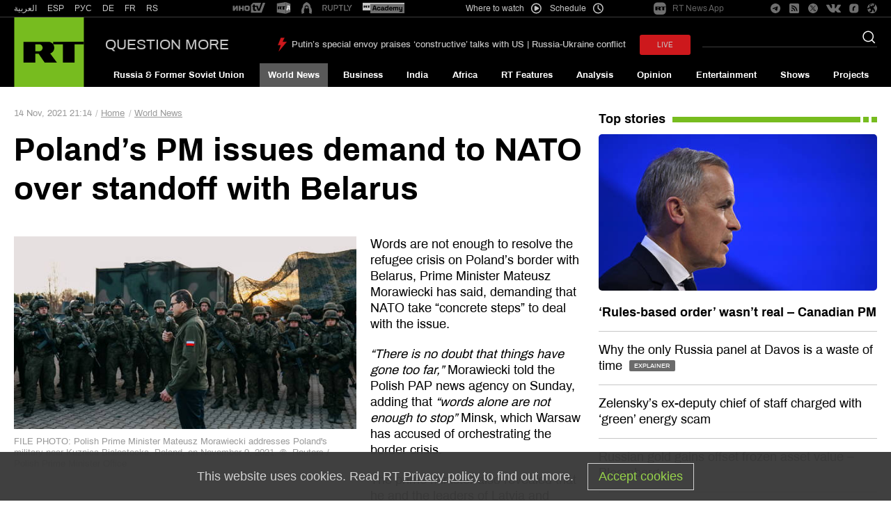

--- FILE ---
content_type: application/javascript; charset=utf-8
request_url: https://en.russiatoday.com/static/js/common.min.js?v=16464124494475130342
body_size: 40352
content:
function labnolThumb(e,t,n){return'<img class="social-player__thumb" src="'+t+'"><div class="social-player__button social-player__button_'+n+'"></div>'}function labnolIframe(){var e=document.createElement("iframe");e.setAttribute("src",this.parentNode.getAttribute("data-url")),e.setAttribute("frameborder","0"),e.setAttribute("class","social-player__iframe"),this.parentNode.replaceChild(e,this)}function textRange(e){if(document.selection){var t=document.body.createTextRange();t.moveToElementText(e),t.select()}else if(window.getSelection){var t=document.createRange();t.selectNode(e),window.getSelection().addRange(t)}}function ShowUpperItems(e){e.find(".program-image").hide(),$(document).width()>=769?e.find(".program-image_desktop-show").show():e.find(".program-image_mobile-show").show()}function classCardSlider(){var e={state:{slidesAll:0,count:0,startx:null,dist:null},prevButton:document.querySelector(".js-slide-controls_left"),nextButton:document.querySelector(".js-slide-controls_right"),slides:document.querySelectorAll(".js-card-slide"),cardSlider:document.querySelector(".js-card-slider__slides"),slider:document.querySelector(".js-card-slider"),init:function(){var e=this;e.state.slidesAll=e.slides.length,e.cardSlider.setAttribute("style","width: "+100*e.slides.length+"%;");for(var t=0;t<e.slides.length;t++)e.slides[t].setAttribute("style","width: "+100/e.slides.length+"%;")},nextSlide:function(){var e=this;e.state.count+=1,e.cardSlider.setAttribute("style","width: "+100*e.slides.length+"%; left: -"+100*e.state.count+"%;")},prevSlide:function(){var e=this;e.state.count-=1,e.cardSlider.setAttribute("style","width: "+100*e.slides.length+"%; left: -"+100*e.state.count+"%;")},bindEvents:function(){var e=this;e.init(),e.nextButton.onclick=function(){e.state.count>=0&&e.state.count<e.state.slidesAll-1&&e.nextSlide()},e.prevButton.onclick=function(){e.state.count>0&&e.prevSlide()},e.cardSlider.addEventListener("touchstart",function(t){var n=t.changedTouches[0];e.state.startx=parseInt(n.clientX)},!1),e.cardSlider.addEventListener("touchmove",function(t){var n=t.changedTouches[0];e.state.dist=parseInt(n.clientX)-e.state.startx},!1),e.cardSlider.addEventListener("touchend",function(t){e.state.dist<-20&&e.state.count>=0&&e.state.count<e.state.slidesAll-1&&(e.nextSlide(),e.state.dist=0),e.state.dist>20&&e.state.count>0&&(e.prevSlide(),e.state.dist=0)},!1)}};return function(){var t=e;null!==t.slider&&t.bindEvents()}(),e}function Promobox(e){if(null!==e){var t=e.querySelector(".main-promobox--mobile"),n=e.querySelector(".top-stories--mobile"),r=function(){t.classList.remove("main-promobox--mobile--active"),n.classList.add("top-stories--mobile--active")},o=function(){n.classList.remove("top-stories--mobile--active"),t.classList.add("main-promobox--mobile--active")},a=function(){t.querySelector(".promo-buttons__item--clickable").addEventListener("click",r),n.querySelector(".promo-buttons__item--clickable").addEventListener("click",o)};a()}}function classBannerRotator(){var e={state:{number:null},banner:document.querySelector(".js-social-banner"),banners:[{name:"vk",image:"/static/img/social-banners/vk_desk.png",mobileImg:"/static/img/social-banners/vk_mob.png",href:"//vk.com/rt_international",text:"Beat censorship - follow RT on VK"},{name:"telegram",image:"/static/img/social-banners/telegram_desk.png",mobileImg:"/static/img/social-banners/telegram_mob.png",href:"//t.me/ResistorNewswire",text:"Beat censorship - follow RT on Telegram"},{name:"rumble",image:"/static/img/social-banners/rumble_desk.png",mobileImg:"/static/img/social-banners/rumble_mob.png",href:"//rumble.com/c/RTNews",text:"Beat censorship - follow RT on Rumble"},{name:"odysee",image:"/static/img/social-banners/odysee_desk.png",mobileImg:"/static/img/social-banners/odysee_mob.png",href:"//odysee.com/@RT:fd",text:"Beat censorship - follow RT on Odysee"}],randomNumber:function(){var e=this;e.state.number=Math.floor(Math.random()*(e.banners.length-0))+0},createElem:function(){var e=this;e.randomNumber(),e.banner.classList.add(e.banners[e.state.number].name),e.banner.setAttribute("onclick","ga('send', 'event', 'BannerPromotion', 'click', '"+e.banners[e.state.number].name+"')"),e.banner.querySelector(".js-social-banner-link").setAttribute("href",e.banners[e.state.number].href);var t=e.banner.querySelector(".js-social-banner-image");t.querySelector("img").setAttribute("src",e.banners[e.state.number].image),t.querySelector("source").setAttribute("srcset",e.banners[e.state.number].mobileImg),e.banner.querySelector(".js-social-banner-image").setAttribute("alt",e.banners[e.state.number].text)},bindEvents:function(){var e=this;e.createElem()}};return function(){var t=e;document.querySelectorAll(".js-social-banner").length>0&&t.bindEvents()}(),e}function mediakitHandlers(){const e=document.querySelector(".mediakit__nav"),t=Array.from(document.querySelectorAll(".promo-video"));if(null!==e){const n=e.querySelector(".mediakit__nav-list"),r=e.querySelector(".mediakit__nav-burger");for(var o=0;o<n.children.length;o++){const a=n.children[o];a.addEventListener("click",function(e){const t=e.currentTarget.dataset.index;n.querySelector(".mediakit__nav-item.active").classList.remove("active"),n.querySelector('.mediakit__nav-item[data-index="'+t+'"]').classList.add("active"),document.querySelector(".mediakit__card.active").classList.remove("active"),document.querySelector('.mediakit__card[data-index="'+t+'"]').classList.add("active")})}r.addEventListener("click",function(){n.classList.toggle("active")}),document.addEventListener("click",function(t){const r=!e.contains(t.target);r&&n.classList.remove("active")})}if(t&&t.length>0)for(var o=0;o<t.length;o++){const a=t[o];a.addEventListener("click",function(e){const n=e.currentTarget.dataset.src,r=e.currentTarget.dataset.cover,o=e.currentTarget.dataset.group,a=e.currentTarget.dataset.index,i=t.filter(function(e){return e.dataset.group&&e.dataset.group==o});createPopup(n,r,i,a)})}}function createPopup(e,t,n){const r=document.createElement("div");r.classList.add("mediakit__popup");const o=document.createElement("div");o.classList.add("mediakit__popup-wrapper");const a=document.createElement("div");a.classList.add("mediakit__popup-overlay"),a.addEventListener("click",removePopup,{once:!0});const i=document.createElement("video");i.classList.add("video"),i.setAttribute("src",e),i.setAttribute("poster",t),i.setAttribute("muted",!0),i.setAttribute("controls",!0);const u=document.createElement("button");u.setAttribute("type","button"),u.classList.add("mediakit__popup-close"),u.addEventListener("click",removePopup,{once:!0}),o.appendChild(i);var s,l,c=-1,p=0;n&&n.length>1&&(c=n.findIndex(function(t){return t.dataset.src==e}),p=n.length,s=document.createElement("button"),l=document.createElement("button"),s.setAttribute("type","button"),l.setAttribute("type","button"),s.classList.add("mediakit__popup-nav"),s.classList.add("mediakit__popup-prev"),l.classList.add("mediakit__popup-nav"),l.classList.add("mediakit__popup-next"),s.addEventListener("click",function(){c=0==c?p-1:c-1,updatePopup(n[c])}),l.addEventListener("click",function(){c=c==p-1?0:c+1,updatePopup(n[c])}),o.appendChild(s),o.appendChild(l)),r.appendChild(a),r.appendChild(u),r.appendChild(o),document.body.appendChild(r),setTimeout(function(){r.classList.add("active")},1)}function updatePopup(e){if(e){const t=e.dataset.src,n=e.dataset.cover,r=document.querySelector(".mediakit__popup"),o=r.querySelector("video");o.setAttribute("src",t),o.setAttribute("poster",n)}}function removePopup(){const e=document.querySelector(".mediakit__popup");null!==e&&(e.classList.remove("active"),setTimeout(function(){e.remove()},300))}function truetype(e){const t={}.toString,n=t.call(e);if(n.indexOf("Array")>-1)return"Array";if(n.indexOf("Object")>-1)return"Object";if(n.indexOf("String")>-1)return"String";if(n.indexOf("Number")>-1)return"Number";if(n.indexOf("Date")>-1)return"Date";if(n.indexOf("Function")>-1)return"Function";if(n.indexOf("Class")>-1)return"Class";throw new Error("Не один из типов не совпал")}function parseVolumeTrack(e,t,n){"touchstart"!==e.type&&"touchmove"!==e.type||(e.clientX=e.originalEvent.touches[0].clientX);var r=t.getBoundingClientRect().left,o=t.offsetWidth,a=(e.clientX-r)/o*100;a>100&&(a=100),a<0&&(a=0),n.volume=a/100}function parsePlayerTrack(e,t,n){"touchstart"!==e.type&&"touchmove"!==e.type||(e.clientX=e.originalEvent.touches[0].clientX);var r=t.getBoundingClientRect().left,o=t.offsetWidth,a=(e.clientX-r)/o*100;a>100&&(a=100,n.pause()),a<0&&(a=0);var i=n.duration,u=i*(a/100);n.currentTime=u}function parseAudio(e,t){var n=!e.paused,r=!1,o=!1,a=!1,i=e.currentTime,u=e.duration,s=Math.floor(u/60),l=Math.floor(u-60*s),c=Math.floor(i/60),p=Math.floor(i-60*c);l<10&&(l="0"+l),p<10&&(p="0"+p);var d=s+":"+l,f=c+":"+p,h=i*(100/u),v=100*e.volume,m=e.muted;(h>100||100===h)&&(h=100,n=!0,r=!0),h<0&&(h=0);var t=t||{};return Object.assign({},{playing:n,ended:r,beforePlaying:o,durTime:d,curTime:f,progress:h,volume:v,muted:m,changing:a},t)}function classPopupPlayer(){var e={selectors:{root:'.js-popup-player[data-role="root"]',currentTime:'*[data-role="current-time"]',audioContainer:'*[data-role="audio-container"]',duration:'*[data-role="duration"]',audioDate:'*[data-role="audio-date"]',audioLink:'*[data-role="audio-link"]',audioText:'*[data-role="audio-text"]',audioImage:'*[data-role="audio-image"]',audioDownload:'*[data-role="audio-download"]',player:{buttons:{playing:'*[data-role="playing-button"]',stepback:'*[data-role="step-back"]',stepfor:'*[data-role="step-for"]'},tracks:{track:'*[data-role="player-track"]',progress:'*[data-role="player-track-progress"]',pointer:'*[data-role="player-track-pointer"]'}},volume:{buttons:{muted:'*[data-role="muted-button"]'},tracks:{track:'*[data-role="volume-track"]',progress:'*[data-role="volume-track-progress"]',pointer:'*[data-role="volume-track-pointer"]'}},audioShare:{open:'*[data-role="audio-share-open"]',area:'*[data-role="audio-share-area"]',buttons:{all:'*[data-role*="audio-share-button"]',fb:'*[data-role="audio-share-button-fb"]',tw:'*[data-role="audio-share-button-tw"]',gp:'*[data-role="audio-share-button-gp"]'}},frame:{open:'*[data-role="frame-open"]'}},constructor:function(){var t=e;return t.init(),t},getKey:function(){var t=e,n=t.popup.$audioContainer.find("audio:last");return n.is("audio")?n.data("key"):null},getPrevKey:function(e){var t=$('.js-audio-controller[data-key="'+e+'"]'),n=null,r=$(".js-audio-controller");return r.each(function(e){$(this)[0]===t[0]&&e>0&&r.eq(e-1).is("div")&&(n=r.eq(e-1))}),n&&n.is("div")?n.data("key"):null},getNextKey:function(e){var t=$('.js-audio-controller[data-key="'+e+'"]'),n=null,r=$(".js-audio-controller");return r.each(function(e){$(this)[0]===t[0]&&e<r.length-1&&r.eq(e+1).is("div")&&(n=r.eq(e+1))}),n&&n.is("div")?n.data("key"):null},init:function(){var t=e;$(t.selectors.root).is("div")||$(".layout").append('<div class="popup-player js-popup-player" data-role="root">   <div class="popup-player__audio-container" data-role="audio-container"></div>   <div class="popup-player__sidebar">       <div class="popup-player__player-track">           <div class="progress-track">               <div class="progress-track__current-time" data-role="current-time">0:00</div>               <div class="progress-track__track" data-role="player-track">                   <div class="progress-track__track-progress" data-role="player-track-progress"></div>                   <div class="progress-track__track-pointer" data-role="player-track-pointer"></div>               </div>               <div class="progress-track__duration" data-role="duration">0:00</div>           </div>       </div>       <div class="popup-player__container" data-role="frame-open">           <div class="popup-player__row">               <div class="popup-player__part popup-player__part_player-panel hidden-xs-only">                   <div class="player-panel">                       <div class="player-panel__button" data-role="step-back">                           <svg class="icon icon-stepback">                               <use xlink:href="#icon-stepback"></use>                           </svg>                       </div>                       <div class="player-panel__button player-panel__button_play" data-role="playing-button">                           <svg class="icon icon-play">                               <use xlink:href="#icon-play"></use>                           </svg>                           <svg class="icon icon-pause">                               <use xlink:href="#icon-pause"></use>                           </svg>                       </div>                       <div class="player-panel__button" data-role="step-for">                           <svg class="icon icon-stepfor">                               <use xlink:href="#icon-stepfor"></use>                           </svg>                       </div>                   </div>               </div>               <div class="popup-player__part popup-player__part_main">                   <div class="popup-player__image" data-role="audio-image">                       <svg class="icon icon-music">                           <use xlink:href="#icon-music"></use>                       </svg>                   </div>                   <div class="popup-player__title" data-role="audio-link"></div>               </div>               <div class="popup-player__part hidden-sm-up">                   <div class="player-panel">                       <div class="player-panel__button player-panel__button_play" data-role="playing-button">                           <svg class="icon icon-play">                               <use xlink:href="#icon-play"></use>                           </svg>                           <svg class="icon icon-pause">                               <use xlink:href="#icon-pause"></use>                           </svg>                       </div>                   </div>               </div>               <div class="popup-player__part popup-player__part_panel hidden-xs-only">                   <div class="popup-player__share-area" data-role="audio-share-area" data-click="stop-propagation">                       <a class="popup-player__share-button popup-player__share-button_fb" data-role="audio-share-button-fb" href="#" target="_blank">                           <svg class="icon icon-fb">                               <use xlink:href="#icon-fb"></use>                           </svg>                       </a>                       <a class="popup-player__share-button popup-player__share-button_tw" data-role="audio-share-button-tw" href="#" target="_blank">                           <svg class="icon icon-tw">                               <use xlink:href="#icon-tw"></use>                           </svg>                       </a>                       <a class="popup-player__share-button popup-player__share-button_gp" data-role="audio-share-button-gp" href="#" target="_blank">                           <svg class="icon icon-gp">                               <use xlink:href="#icon-gp"></use>                           </svg>                       </a>                   </div>                   <a class="popup-player__panel-button" href="#" data-role="audio-download" target="_blank">                       <svg class="icon icon-download">                           <use xlink:href="#icon-download"></use>                       </svg>                   </a>                   <div class="popup-player__panel-button" data-role="audio-share-open">                       <svg class="icon icon-share">                           <use xlink:href="#icon-share"></use>                       </svg>                   </div>               </div>               <div class="popup-player__part popup-player__part_volume hidden-xs-only">                   <div class="popup-player__volume-track">                       <div class="progress-track">                           <div class="progress-track__panel-button" data-role="muted-button">                               <svg class="icon icon-nomuted">                                   <use xlink:href="#icon-nomuted"></use>                               </svg>                               <svg class="icon icon-muted">                                   <use xlink:href="#icon-muted"></use>                               </svg>                           </div>                           <div class="progress-track__track" data-role="volume-track">                               <div class="progress-track__track-progress" data-role="volume-track-progress"></div>                               <div class="progress-track__track-pointer" data-role="volume-track-pointer"></div>                           </div>                       </div>                   </div>               </div>           </div>       </div>   </div>   <div class="popup-player__frame">       <div class="popup-player-frame">           <div class="popup-player-frame__swipe-arrow" data-role="frame-open">               <svg class="icon icon-swipe-down">                   <use xlink:href="#icon-swipe-down"></use>               </svg>           </div>           <div class="popup-player-frame__part popup-player-frame__part_image">               <div class="popup-player-frame__image" data-role="audio-image">                   <svg class="icon icon-music">                       <use xlink:href="#icon-music"></use>                   </svg>               </div>               <div class="popup-player-frame__title" data-role="audio-link"></div>           </div>           <div class="popup-player-frame__part popup-player-frame__part_panel-wrapper">               <div class="popup-player-frame__player-track">                   <div class="progress-track">                       <div class="progress-track__current-time" data-role="current-time">0:00</div>                       <div class="progress-track__track" data-role="player-track">                           <div class="progress-track__track-progress" data-role="player-track-progress"></div>                           <div class="progress-track__track-pointer" data-role="player-track-pointer"></div>                       </div>                       <div class="progress-track__duration" data-role="duration">0:00</div>                   </div>               </div>               <div class="popup-player-frame__title" data-role="audio-link"></div>               <div class="popup-player-frame__player-panel">                   <div class="player-panel">                       <div class="player-panel__button" data-role="step-back">                           <svg class="icon icon-stepback">                               <use xlink:href="#icon-stepback"></use>                           </svg>                       </div>                       <div class="player-panel__button player-panel__button_play" data-role="playing-button">                           <svg class="icon icon-play">                               <use xlink:href="#icon-play"></use>                           </svg>                           <svg class="icon icon-pause">                               <use xlink:href="#icon-pause"></use>                           </svg>                       </div>                       <div class="player-panel__button" data-role="step-for">                           <svg class="icon icon-stepfor">                               <use xlink:href="#icon-stepfor"></use>                           </svg>                       </div>                   </div>               </div>               <div class="popup-player-frame__volume-track">                   <div class="progress-track">                       <div class="progress-track__panel-button" data-role="muted-button">                           <svg class="icon icon-nomuted">                               <use xlink:href="#icon-nomuted"></use>                           </svg>                           <svg class="icon icon-muted">                               <use xlink:href="#icon-muted"></use>                           </svg>                       </div>                       <div class="progress-track__track" data-role="volume-track">                           <div class="progress-track__track-progress" data-role="volume-track-progress"></div>                           <div class="progress-track__track-pointer" data-role="volume-track-pointer"></div>                       </div>                   </div>               </div>               <div class="popup-player-frame__panel">                   <div class="popup-player-frame__share-area" data-role="audio-share-area" data-click="stop-propagation">                       <a class="popup-player-frame__share-button popup-player-frame__share-button_fb" data-role="audio-share-button-fb" href="#" target="_blank">                           <svg class="icon icon-fb">                               <use xlink:href="#icon-fb"></use>                           </svg>                       </a>                       <a class="popup-player-frame__share-button popup-player-frame__share-button_tw" data-role="audio-share-button-tw" href="#" target="_blank">                           <svg class="icon icon-tw">                               <use xlink:href="#icon-tw"></use>                           </svg>                       </a>                       <a class="popup-player-frame__share-button popup-player-frame__share-button_gp" data-role="audio-share-button-gp" href="#" target="_blank">                           <svg class="icon icon-gp">                               <use xlink:href="#icon-gp"></use>                           </svg>                       </a>                       <a class="popup-player-frame__share-button popup-player-frame__share-button_close" data-role="audio-share-open" href="#">                           <svg class="icon icon-close">                               <use xlink:href="#icon-close"></use>                           </svg>                       </a>                   </div>                   <a class="popup-player-frame__panel-button" href="#" data-role="audio-download" target="_blank">                       <svg class="icon icon-download">                           <use xlink:href="#icon-download"></use>                       </svg>                   </a>                   <div class="popup-player-frame__panel-button" data-role="audio-share-open" data-type="no-timeout">                       <svg class="icon icon-share">                           <use xlink:href="#icon-share"></use>                       </svg>                   </div>               </div>           </div>           <div class="popup-player-frame__part popup-player-frame__part_landscape">               <div class="popup-player-frame__player-track">                   <div class="progress-track">                       <div class="progress-track__current-time" data-role="current-time">0:00</div>                       <div class="progress-track__track" data-role="player-track">                           <div class="progress-track__track-progress" data-role="player-track-progress"></div>                           <div class="progress-track__track-pointer" data-role="player-track-pointer"></div>                       </div>                       <div class="progress-track__duration" data-role="duration">0:00</div>                   </div>               </div>           </div>       </div>   </div></div>');var n=$(t.selectors.root);t.popup={$root:n,$currentTime:n.find(t.selectors.currentTime),$audioContainer:n.find(t.selectors.audioContainer),$duration:n.find(t.selectors.duration),$audioDate:n.find(t.selectors.audioDate),$audioLink:n.find(t.selectors.audioLink),$audioText:n.find(t.selectors.audioText),$audioImage:n.find(t.selectors.audioImage),$audioDownload:n.find(t.selectors.audioDownload),player:{buttons:{$playing:n.find(t.selectors.player.buttons.playing),$stepback:n.find(t.selectors.player.buttons.stepback),$stepfor:n.find(t.selectors.player.buttons.stepfor)},tracks:{$track:n.find(t.selectors.player.tracks.track),$progress:n.find(t.selectors.player.tracks.progress),$pointer:n.find(t.selectors.player.tracks.pointer)}},volume:{buttons:{$muted:n.find(t.selectors.volume.buttons.muted)},tracks:{$track:n.find(t.selectors.volume.tracks.track),$progress:n.find(t.selectors.volume.tracks.progress),$pointer:n.find(t.selectors.volume.tracks.pointer)}},audioShare:{state:{open:!1},controllers:{$open:n.find(t.selectors.audioShare.open),$area:n.find(t.selectors.audioShare.area),buttons:{$all:n.find(t.selectors.audioShare.buttons.all),$fb:n.find(t.selectors.audioShare.buttons.fb),$tw:n.find(t.selectors.audioShare.buttons.tw),$gp:n.find(t.selectors.audioShare.buttons.gp)}}},frame:{state:{open:!1},controllers:{$open:n.find(t.selectors.frame.open)}},state:null,handlers:null,intervals:{player:{update:null},awaitAudio:null,mouseLeaveAudioShare:null}}},insert:function(t,n){var r=e;clearTimeout(r.popup.intervals.mouseLeaveAudioShare),clearTimeout(r.popup.intervals.awaitAudio),clearTimeout(r.popup.intervals.player.update),r.popup.intervals.mouseLeaveAudioShare=null,r.popup.intervals.awaitAudio=null,r.popup.intervals.player.update=null,r.popup.audioShare.state.open=!1;var o=r.popup.$audioContainer.find('audio[data-key="'+t.key+'"]');if(!o.is("audio")){var a;a=t.src.indexOf("mp3")>-1?"audio/mpeg":t.src.indexOf("m4a")>-1?"audio/mp4":"",t.src=t.src.replace(/(.m4a)(\/)?/g,".m4a"),t.src=t.src.replace(/(.mp3)(\/)?/g,".mp3"),o=$('<audio data-key="'+t.key+'" type="'+a+'"></audio>'),o.attr("src",t.src)}r.popup.$audioContainer.append(o),r.popup.$currentTime.html(t.$currentTime.html()),r.popup.$duration.html(t.$duration.html()),r.popup.$audioImage.attr("style",""),r.popup.$audioImage.attr("style",t.$audioImage.attr("style")),r.popup.$audioImage.html(t.$audioImage.children().clone()),r.popup.$audioLink.html("<span>"+t.$audioLink.children().text()+"</span>"),r.popup.$audioDownload.attr("href",t.src),r.popup.audioShare.controllers.buttons.$fb.attr("href","https://www.facebook.com/sharer/sharer.php?u="+window.location.origin+t.$audioImage.attr("href")),r.popup.audioShare.controllers.buttons.$tw.attr("href","http://www.twitter.com/share?url="+window.location.origin+t.$audioImage.attr("href")),r.popup.audioShare.controllers.buttons.$gp.attr("href","https://plus.google.com/share?url="+window.location.origin+t.$audioImage.attr("href")),r.create.handlers(t);var i=o[0];isIOS?r.popup.intervals.awaitAudio=setInterval(function(){return i.play(),isNaN(i.duration)||isNaN(i.currentTime)||i.paused?null:(i.pause(),clearInterval(r.popup.intervals.awaitAudio),r.popup.intervals.awaitAudio=null,i.currentTime=0,i.volume=$.cookie("podcast-volume")/100||1,"true"===$.cookie("podcast-muted")&&(i.muted=!0),"false"===$.cookie("podcast-muted")&&(i.muted=!1),n(i))},100):r.popup.intervals.awaitAudio=setInterval(function(){return isNaN(i.duration)||isNaN(i.currentTime)?null:(clearInterval(r.popup.intervals.awaitAudio),r.popup.intervals.awaitAudio=null,i.currentTime=0,i.volume=$.cookie("podcast-volume")/100||1,"true"===$.cookie("podcast-muted")&&(i.muted=!0),"false"===$.cookie("podcast-muted")&&(i.muted=!1),n(i))})},create:{handlers:function(t){var n=e;n.popup.handlers={player:{audio:{update:function(e){e||(clearInterval(n.popup.intervals.player.update),n.popup.intervals.player.update=null);var r=!n.getPrevKey(t.key),o=!n.getNextKey(t.key);return r?n.popup.player.buttons.$stepback.addClass("is-disable"):n.popup.player.buttons.$stepback.removeClass("is-disable"),o?n.popup.player.buttons.$stepfor.addClass("is-disable"):n.popup.player.buttons.$stepfor.removeClass("is-disable"),null},play:function(){var e=n.popup.$audioContainer.find('audio[data-key="'+t.key+'"]')[0];return n.popup.handlers.player.audio.update(),n.popup.intervals.player.update=setInterval(function(){return e.paused?null:(n.popup.state=parseAudio(e,{changing:n.popup.state.changing}),n.apply.state(t))},100)},pause:function(){var e=n.popup.$audioContainer.find('audio[data-key="'+t.key+'"]')[0];return n.popup.handlers.player.audio.update(),n.popup.intervals.player.update=null,n.popup.state=parseAudio(e,{beforePlaying:n.popup.state.beforePlaying}),n.apply.state(t)},ended:function(){var e=n.popup.$audioContainer.find('audio[data-key="'+t.key+'"]')[0];n.popup.handlers.player.audio.update(),n.popup.state=parseAudio(e,{playing:!1}),n.apply.state(t);var r=n.getNextKey(t.key);if(r){var o=AudioController.items[r];return o.$root.trigger("click")}return null}},buttons:{playing:function(e){e.preventDefault(),e.stopPropagation();var r=n.popup.$audioContainer.find('audio[data-key="'+t.key+'"]')[0];return n.popup.state.playing?(n.popup.state=parseAudio(r,{playing:!1}),n.apply.state(t)):(n.popup.state=parseAudio(r,{playing:!0}),n.apply.state(t))},stepback:function(e){e.preventDefault(),e.stopPropagation();var r=n.getPrevKey(t.key),o=!1,a=!1;if(r?(o=!n.getPrevKey(r),a=!n.getNextKey(r)):(o=!0,a=!n.getNextKey(t.key)),o?n.popup.player.buttons.$stepback.addClass("is-disable"):n.popup.player.buttons.$stepback.removeClass("is-disable"),a?n.popup.player.buttons.$stepfor.addClass("is-disable"):n.popup.player.buttons.$stepfor.removeClass("is-disable"),r){var i=n.popup.$audioContainer.find('audio[data-key="'+t.key+'"]')[0];n.popup.state=parseAudio(i,{playing:!1,changing:!0}),n.apply.state(t),setTimeout(function(){t.state.changing=!1,AudioController.apply.state(t)},200);var u=AudioController.items[r];return n.insert(u,function(e){return n.popup.state=parseAudio(e,{playing:!0}),n.apply.state(u)})}return null},stepfor:function(e){e.preventDefault(),e.stopPropagation();var r=n.getNextKey(t.key),o=!1,a=!1;if(r?(o=!n.getPrevKey(r),a=!n.getNextKey(r)):(o=!n.getPrevKey(t.key),a=!0),o?n.popup.player.buttons.$stepback.addClass("is-disable"):n.popup.player.buttons.$stepback.removeClass("is-disable"),a?n.popup.player.buttons.$stepfor.addClass("is-disable"):n.popup.player.buttons.$stepfor.removeClass("is-disable"),r){var i=n.popup.$audioContainer.find('audio[data-key="'+t.key+'"]')[0];n.popup.state=parseAudio(i,{playing:!1,changing:!0}),n.apply.state(t),setTimeout(function(){t.state.changing=!1,AudioController.apply.state(t)},200);var u=AudioController.items[r];return n.insert(u,function(e){return n.popup.state=parseAudio(e,{playing:!0}),n.apply.state(u)})}return null}},track:{root:null,mousedown:function(e){return $(window).on("touchmove mousemove",n.popup.handlers.player.track.mousemove),$(window).on("touchend mouseup",n.popup.handlers.player.track.mouseup),n.popup.handlers.player.track.root=this,n.popup.handlers.player.track.mousemove(e)},mousemove:function(e){var r=n.popup.handlers.player.track.root,o=n.popup.$audioContainer.find('audio[data-key="'+t.key+'"]')[0];return parsePlayerTrack(e,r,o),n.popup.state.playing?n.popup.state=parseAudio(o,{playing:!1,beforePlaying:!0,changing:!0}):n.popup.state=parseAudio(o,{beforePlaying:n.popup.state.beforePlaying,changing:!0}),n.apply.state(t)},mouseup:function(e){$(window).off("touchmove mousemove",n.popup.handlers.player.track.mousemove),$(window).off("touchend mouseup",n.popup.handlers.player.track.mouseup),n.popup.handlers.player.track.root=null;var r=n.popup.$audioContainer.find('audio[data-key="'+t.key+'"]')[0];return n.popup.state=parseAudio(r,{playing:n.popup.state.beforePlaying}),n.apply.state(t)},click:function(e){return e.stopPropagation()}}},volume:{buttons:{muted:function(e){e.preventDefault(),e.stopPropagation();var r=n.popup.$audioContainer.find('audio[data-key="'+t.key+'"]')[0];return n.popup.state.muted?(n.popup.state=parseAudio(r,{muted:!1}),n.apply.state(t)):(n.popup.state=parseAudio(r,{muted:!0}),n.apply.state(t))}},track:{root:null,mousedown:function(e){return $(window).on("touchmove mousemove",n.popup.handlers.volume.track.mousemove),$(window).on("touchend mouseup",n.popup.handlers.volume.track.mouseup),n.popup.handlers.volume.track.root=this,n.popup.handlers.volume.track.mousemove(e)},mousemove:function(e){var r=n.popup.handlers.volume.track.root,o=n.popup.$audioContainer.find('audio[data-key="'+t.key+'"]')[0];
return parseVolumeTrack(e,r,o),n.popup.state=parseAudio(o,{changing:!0}),n.apply.state(t)},mouseup:function(e){$(window).off("touchmove mousemove",n.popup.handlers.volume.track.mousemove),$(window).off("touchend mouseup",n.popup.handlers.volume.track.mouseup),n.popup.handlers.volume.track.root=null;var r=n.popup.$audioContainer.find('audio[data-key="'+t.key+'"]')[0];return n.popup.state=parseAudio(r),n.apply.state(t)},click:function(e){return e.stopPropagation()}}},download:function(e){e.stopPropagation(),ga("send","event","Download-Podcast","Click",t.$root[0].dataset.title)},audioShare:{open:{click:function(e){return e.preventDefault(),e.stopPropagation(),clearTimeout(n.popup.intervals.mouseLeaveAudioShare),n.popup.intervals.mouseLeaveAudioShare=null,n.popup.audioShare.state.open?(n.popup.audioShare.state.open=!1,n.apply.state(t)):(n.popup.audioShare.state.open=!0,n.apply.state(t),"no-timeout"===$(this).data("type")?null:n.popup.intervals.mouseLeaveAudioShare=setTimeout(function(){return n.popup.audioShare.state.open=!1,n.apply.state(t)},5e3))},mouseenter:function(e){return clearTimeout(n.popup.intervals.mouseLeaveAudioShare),n.popup.intervals.mouseLeaveAudioShare=null,null},mouseleave:function(e){return clearTimeout(n.popup.intervals.mouseLeaveAudioShare),n.popup.intervals.mouseLeaveAudioShare=null,n.popup.intervals.mouseLeaveAudioShare=setTimeout(function(){return n.popup.audioShare.state.open=!1,n.apply.state(t)},5e3)}}},frame:{open:{click:function(e){return e.preventDefault(),e.stopPropagation(),n.popup.frame.state.open?(n.popup.frame.state.open=!1,n.apply.state(t)):(n.popup.frame.state.open=!0,n.apply.state(t))}}}},n.popup.$root.off(),n.popup.$root.find("*").off(),n.popup.player.buttons.$playing.on("click",n.popup.handlers.player.buttons.playing),n.popup.player.buttons.$stepback.on("click",n.popup.handlers.player.buttons.stepback),n.popup.player.buttons.$stepfor.on("click",n.popup.handlers.player.buttons.stepfor),n.popup.volume.buttons.$muted.on("click",n.popup.handlers.volume.buttons.muted),n.popup.$audioContainer.find('audio[data-key="'+t.key+'"]').on("play",n.popup.handlers.player.audio.play),n.popup.$audioContainer.find('audio[data-key="'+t.key+'"]').on("pause",n.popup.handlers.player.audio.pause),n.popup.$audioContainer.find('audio[data-key="'+t.key+'"]').on("ended",n.popup.handlers.player.audio.ended),n.popup.player.tracks.$track.on("touchstart mousedown",n.popup.handlers.player.track.mousedown),n.popup.player.tracks.$track.on("click",n.popup.handlers.player.track.click),n.popup.volume.tracks.$track.on("touchstart mousedown",n.popup.handlers.volume.track.mousedown),n.popup.volume.tracks.$track.on("click",n.popup.handlers.volume.track.click),n.popup.audioShare.controllers.$open.on("click",n.popup.handlers.audioShare.open.click),n.popup.audioShare.controllers.buttons.$all.on("click",function(e){return e.stopPropagation()}),n.popup.audioShare.controllers.$area.on("mouseenter",n.popup.handlers.audioShare.open.mouseenter),n.popup.audioShare.controllers.$area.on("mouseleave",n.popup.handlers.audioShare.open.mouseleave),n.popup.frame.controllers.$open.on("click",n.popup.handlers.frame.open.click),n.popup.$audioDownload.on("click",n.popup.handlers.download)}},apply:{state:function(t){var n=AudioController.items[t.key];n&&(t=n);var r=e,o=r.popup.$audioContainer.find('audio[data-key="'+t.key+'"]')[0];t.state=Object.assign({},t.state,r.popup.state),AudioController.apply.state(t),r.popup.$currentTime.html(r.popup.state.curTime),r.popup.$duration.html(r.popup.state.durTime),r.popup.player.tracks.$progress.css({width:r.popup.state.progress+"%"}),r.popup.player.tracks.$pointer.css({left:r.popup.state.progress+"%"}),r.popup.volume.tracks.$progress.css({width:r.popup.state.volume+"%"}),r.popup.volume.tracks.$pointer.css({left:r.popup.state.volume+"%"}),r.popup.state.playing?(r.popup.$root.removeClass("is-pause").addClass("is-play"),o.play()):(r.popup.$root.removeClass("is-play").addClass("is-pause"),o.pause()),r.popup.state.beforePlaying?r.popup.$root.addClass("is-before-playing"):r.popup.$root.removeClass("is-before-playing"),r.popup.state.changing?r.popup.$root.addClass("is-change"):r.popup.$root.removeClass("is-change"),o.muted=r.popup.state.muted,r.popup.state.muted?r.popup.$root.addClass("is-muted"):r.popup.$root.removeClass("is-muted"),$.cookie("podcast-volume",r.popup.state.volume,{expires:1825,path:"/"}),r.popup.state.muted===!0?$.cookie("podcast-muted",!0,{expires:1825,path:"/"}):$.cookie("podcast-muted",!1,{expires:1825,path:"/"}),r.popup.frame.state.open?(r.popup.$root.addClass("frame-is-open"),$(".js-header").removeClass("showMainNav showSearch"),$(".overlay").removeClass("active")):r.popup.$root.removeClass("frame-is-open"),r.popup.audioShare.state.open?r.popup.$root.addClass("audio-share-is-open"):r.popup.$root.removeClass("audio-share-is-open");for(key in AudioController.items)Number(key)!==t.key&&(AudioController.items[key].volume.tracks.$progress.css({width:r.popup.state.volume+"%"}),AudioController.items[key].volume.tracks.$pointer.css({left:r.popup.state.volume+"%"}),r.popup.state.muted?AudioController.items[key].$root.addClass("is-muted"):AudioController.items[key].$root.removeClass("is-muted"));return null}}};return e.constructor()}function classAudioController(){var t={selectors:{root:'.js-audio-controller[data-role="root"]',currentTime:'*[data-role="current-time"]',duration:'*[data-role="duration"]',audioDate:'*[data-role="audio-date"]',audioLink:'*[data-role="audio-link"]',audioDownload:'*[data-download="download"]',audioText:'*[data-role="audio-text"]',audioImage:'*[data-role="audio-image"]',audioShare:'*[data-role="audio-share"]',audioShareArea:'*[data-role="audio-share-area"]',fillWrapper:'*[data-role="fill-wrapper"]',clickStopPropagation:'*[data-click="stop-propagation"]',cardMenuDropdownButton:'*[data-role="podcast-card-menu-dropdown-button"]',cardMenuDropdown:'*[data-role="podcast-card-menu-dropdown"]',player:{buttons:{playing:'*[data-role="playing-button"]'},tracks:{track:'*[data-role="player-track"]',progress:'*[data-role="player-track-progress"]',pointer:'*[data-role="player-track-pointer"]'}},volume:{buttons:{muted:'*[data-role="muted-button"]'},tracks:{track:'*[data-role="volume-track"]',progress:'*[data-role="volume-track-progress"]',pointer:'*[data-role="volume-track-pointer"]'}}},items:{},constructor:function(){var e=t;return e.init(),e},init:function(){var e=t;$(e.selectors.root).each(function(){var t=$(this),n=t.data("key"),r=t.data("src");return r?void(e.items[n]||(e.items[n]={key:n,src:r,$root:t,$currentTime:t.find(e.selectors.currentTime),$duration:t.find(e.selectors.duration),$audioDate:t.find(e.selectors.audioDate),$audioLink:t.find(e.selectors.audioLink),$audioDownload:t.find(e.selectors.audioDownload),$audioText:t.find(e.selectors.audioText),$audioImage:t.find(e.selectors.audioImage),$audioShare:t.find(e.selectors.audioShare),$audioShareArea:t.find(e.selectors.audioShareArea),$fillWrapper:t.find(e.selectors.fillWrapper),$clickStopPropagation:t.find(e.selectors.clickStopPropagation),$cardMenuDropdownButton:t.find(e.selectors.cardMenuDropdownButton),$cardMenuDropdown:t.find(e.selectors.cardMenuDropdown),player:{buttons:{$playing:t.find(e.selectors.player.buttons.playing)},tracks:{$track:t.find(e.selectors.player.tracks.track),$progress:t.find(e.selectors.player.tracks.progress),$pointer:t.find(e.selectors.player.tracks.pointer)}},volume:{buttons:{$muted:t.find(e.selectors.volume.buttons.muted)},tracks:{$track:t.find(e.selectors.volume.tracks.track),$progress:t.find(e.selectors.volume.tracks.progress),$pointer:t.find(e.selectors.volume.tracks.pointer)}},state:{audioShare:{open:!1},cardMenuDropdown:{open:!1}},handlers:null,intervals:{switchAudio:null,mouseLeaveCardMenuDropdown:null,mouseLeaveAudioShare:null}},e.create.handlers(e.items[n]),e.create.state(e.items[n]))):null})},rinit:function(){var e=t;return e.init()},create:{fill:function(e,t){var n=t.$root[0],r=n.getBoundingClientRect().top,o=n.getBoundingClientRect().left,a=e.clientY-r,i=e.clientX-o,u=t.$root[0].classList[0],s=$('<div class="'+u+'__fill" style="top:'+a+"px;left:"+i+'px;"></div>');setTimeout(function(){s.remove()},1100),t.$fillWrapper.append(s),setTimeout(function(){s.addClass(u+"__fill_drow")},100)},handlers:function(n){var r=t;n.handlers={player:{buttons:{playing:function(e){if(e.preventDefault(),e.stopPropagation(),r.create.fill(e,n),"undefined"!=typeof PopupPlayer){if(!PopupPlayer.getKey())return PopupPlayer.insert(n,function(e){return PopupPlayer.popup.state=parseAudio(e,{playing:!0}),PopupPlayer.apply.state(n)});if(n.key!==PopupPlayer.getKey()){var t=r.items[PopupPlayer.getKey()],o=PopupPlayer.popup.$audioContainer.find('audio[data-key="'+t.key+'"]')[0];return o.currentTime=0,PopupPlayer.popup.state=parseAudio(o,{playing:!1,changing:!0}),PopupPlayer.apply.state(t),setTimeout(function(){t.state.changing=!1,r.apply.state(t)},200),PopupPlayer.insert(n,function(e){return PopupPlayer.popup.state=parseAudio(e,{playing:!0}),PopupPlayer.apply.state(n)})}if(n.key===PopupPlayer.getKey()){if(PopupPlayer.popup.state&&PopupPlayer.popup.state.playing){var o=PopupPlayer.popup.$audioContainer.find('audio[data-key="'+n.key+'"]')[0];return PopupPlayer.popup.state=parseAudio(o,{playing:!1}),PopupPlayer.apply.state(n)}var o=PopupPlayer.popup.$audioContainer.find('audio[data-key="'+n.key+'"]')[0];return PopupPlayer.popup.state=parseAudio(o,{playing:!0}),PopupPlayer.apply.state(n)}}return null},share:function(){e.preventDefault(),e.stopPropagation(),r.create.fill(e,n)}},track:{root:null,mousedown:function(e){return"undefined"!=typeof PopupPlayer?PopupPlayer.getKey()!==n.key?null:($(window).on("touchmove mousemove",n.handlers.player.track.mousemove),$(window).on("touchend mouseup",n.handlers.player.track.mouseup),n.handlers.player.track.root=this,n.handlers.player.track.mousemove(e)):null},mousemove:function(e){if("undefined"!=typeof PopupPlayer){var t=n.handlers.player.track.root,r=PopupPlayer.popup.$audioContainer.find('audio[data-key="'+n.key+'"]')[0];return parsePlayerTrack(e,t,r),PopupPlayer.popup.state&&PopupPlayer.popup.state.playing?PopupPlayer.popup.state=parseAudio(r,{playing:!1,beforePlaying:!0,changing:!0}):PopupPlayer.popup.state=parseAudio(r,{beforePlaying:PopupPlayer.popup.state.beforePlaying,changing:!0}),PopupPlayer.apply.state(n)}return null},mouseup:function(e){if($(window).off("touchmove mousemove",n.handlers.player.track.mousemove),$(window).off("touchend mouseup",n.handlers.player.track.mouseup),n.handlers.player.track.root=null,"undefined"!=typeof PopupPlayer){var t=PopupPlayer.popup.$audioContainer.find('audio[data-key="'+n.key+'"]')[0];return PopupPlayer.popup.state=parseAudio(t,{playing:PopupPlayer.popup.state.beforePlaying}),PopupPlayer.apply.state(n)}return null},click:function(e){return e.stopPropagation()}}},volume:{buttons:{muted:function(e){if(e.preventDefault(),e.stopPropagation(),r.create.fill(e,n),"undefined"!=typeof PopupPlayer){if(PopupPlayer.getKey()){if(PopupPlayer.getKey()!==n.key){var t=r.items[PopupPlayer.getKey()];if(PopupPlayer.popup.state.muted){var o=PopupPlayer.popup.$audioContainer.find('audio[data-key="'+t.key+'"]')[0];return PopupPlayer.popup.state=parseAudio(o,{muted:!1}),PopupPlayer.apply.state(t)}var o=PopupPlayer.popup.$audioContainer.find('audio[data-key="'+t.key+'"]')[0];return PopupPlayer.popup.state=parseAudio(o,{muted:!0}),PopupPlayer.apply.state(t)}if(PopupPlayer.popup.state.muted){var o=PopupPlayer.popup.$audioContainer.find('audio[data-key="'+n.key+'"]')[0];return PopupPlayer.popup.state=parseAudio(o,{muted:!1}),PopupPlayer.apply.state(n)}var o=PopupPlayer.popup.$audioContainer.find('audio[data-key="'+n.key+'"]')[0];return PopupPlayer.popup.state=parseAudio(o,{muted:!0}),PopupPlayer.apply.state(n)}for(key in r.items){var a=r.items[key];r.create.state(a,{muted:!n.state.muted}),r.apply.state(a)}return null}return null}},track:{root:null,mousedown:function(e){return"undefined"!=typeof PopupPlayer?PopupPlayer.getKey()!==n.key?null:($(window).on("touchmove mousemove",n.handlers.volume.track.mousemove),$(window).on("touchend mouseup",n.handlers.volume.track.mouseup),n.handlers.volume.track.root=this,n.handlers.volume.track.mousemove(e)):null},mousemove:function(e){if("undefined"!=typeof PopupPlayer){var t=n.handlers.volume.track.root,r=PopupPlayer.popup.$audioContainer.find('audio[data-key="'+n.key+'"]')[0];return parseVolumeTrack(e,t,r),PopupPlayer.popup.state=parseAudio(r,{changing:!0}),PopupPlayer.apply.state(n)}return null},mouseup:function(e){if("undefined"!=typeof PopupPlayer){$(window).off("touchmove mousemove",n.handlers.volume.track.mousemove),$(window).off("touchend mouseup",n.handlers.volume.track.mouseup),n.handlers.volume.track.root=null;var t=PopupPlayer.popup.$audioContainer.find('audio[data-key="'+n.key+'"]')[0];return PopupPlayer.popup.state=parseAudio(t),PopupPlayer.apply.state(n)}return null},click:function(e){return e.stopPropagation()}}},share:{buttons:{open:function(e){return e.preventDefault(),e.stopPropagation(),$(this).closest(".podcast-view-card").is("div")||r.create.fill(e,n),clearTimeout(n.intervals.mouseLeaveAudioShare),n.intervals.mouseLeaveAudioShare=null,n.state.audioShare.open?(n.state.audioShare.open=!1,n.state.cardMenuDropdown.open=!1,r.apply.state(n)):(n.state.audioShare.open=!0,n.state.cardMenuDropdown.open=!1,r.apply.state(n),void 0)}}},download:function(e){e.stopPropagation()},dropdown:{buttons:{open:function(e){return e.preventDefault(),e.stopPropagation(),r.create.fill(e,n),clearTimeout(n.intervals.mouseLeaveCardMenuDropdown),n.intervals.mouseLeaveCardMenuDropdown=null,n.state.cardMenuDropdown.open?(n.state.cardMenuDropdown.open=!1,r.apply.state(n)):(n.state.cardMenuDropdown.open=!0,r.apply.state(n),n.intervals.mouseLeaveCardMenuDropdown=setTimeout(function(){return n.state.cardMenuDropdown.open=!1,r.apply.state(n)},2e3))}},menu:{mouseenter:function(e){return clearTimeout(n.intervals.mouseLeaveCardMenuDropdown),n.intervals.mouseLeaveCardMenuDropdown=null,null},mouseleave:function(e){return clearTimeout(n.intervals.mouseLeaveCardMenuDropdown),n.intervals.mouseLeaveCardMenuDropdown=null,n.intervals.mouseLeaveCardMenuDropdown=setTimeout(function(){return n.state.cardMenuDropdown.open=!1,r.apply.state(n)},1e3)}}}},n.$root.find("a").on("click",function(e){e.stopPropagation()}),n.$root.on("click",n.handlers.player.buttons.playing),n.player.buttons.$playing.on("click",n.handlers.player.buttons.playing),n.volume.buttons.$muted.on("click",n.handlers.volume.buttons.muted),n.player.tracks.$track.on("touchstart mousedown",n.handlers.player.track.mousedown),n.player.tracks.$track.on("click",n.handlers.player.track.click),n.volume.tracks.$track.on("touchstart mousedown",n.handlers.volume.track.mousedown),n.volume.tracks.$track.on("click",n.handlers.volume.track.click),n.$clickStopPropagation.on("click",function(e){return e.stopPropagation()}),n.$cardMenuDropdownButton.on("click",n.handlers.dropdown.buttons.open),n.$cardMenuDropdown.on("mouseenter",n.handlers.dropdown.menu.mouseenter),n.$cardMenuDropdown.on("mouseleave",n.handlers.dropdown.menu.mouseleave),n.$audioShare.on("click",n.handlers.share.buttons.open),n.$audioDownload.on("click",n.handlers.download)},state:function(e,n){var r=t,o=e.$duration.html(),a=e.$currentTime.html(),i=$.cookie("podcast-volume")||100,u=!1;"true"===$.cookie("podcast-muted")&&(u=!0),$.cookie("podcast-volume",i,{expires:1825,path:"/"}),$.cookie("podcast-muted",u,{expires:1825,path:"/"});var n=n||{};e.state=Object.assign({},e.state,Object.assign({},{playing:!1,ended:!1,beforePlaying:!1,durTime:o,curTime:a,progress:0,volume:i,muted:u,changing:!1},n)),r.apply.state(e)}},apply:{state:function(e){e.$currentTime.html(e.state.curTime),e.$duration.html(e.state.durTime),e.player.tracks.$progress.css({width:e.state.progress+"%"}),e.player.tracks.$pointer.css({left:e.state.progress+"%"}),e.volume.tracks.$progress.css({width:e.state.volume+"%"}),e.volume.tracks.$pointer.css({left:e.state.volume+"%"}),e.state.playing?e.$root.removeClass("is-pause").addClass("is-play"):e.$root.removeClass("is-play").addClass("is-pause"),e.state.beforePlaying?e.$root.addClass("is-before-playing"):e.$root.removeClass("is-before-playing"),e.state.changing?e.$root.addClass("is-change"):e.$root.removeClass("is-change"),e.state.muted?e.$root.addClass("is-muted"):e.$root.removeClass("is-muted"),e.state.cardMenuDropdown.open?e.$root.addClass("card-menu-dropdown-is-open"):e.$root.removeClass("card-menu-dropdown-is-open"),e.state.audioShare.open?e.$root.addClass("audio-share-is-open"):e.$root.removeClass("audio-share-is-open")}}};return t.constructor()}function classHashNav(){var e={selectors:{root:".js-hash-nav",buttons:'*[hash-nav-role="button"]'},items:[],constructor:function(){var t=e;return t.init(),t},init:function(){var t=e;return $(t.selectors.root).each(function(e){var n=$(this),r={id:e,key:"item-"+e,$root:n,$buttons:n.find(t.selectors.buttons),state:null,handlers:null};r.state=t.create.state.all(r),r.handlers=t.create.handlers(r),t.items.push(r),t.apply.state.all(r),t.bindEvents(r)})},apply:{state:{all:function(t){var n=e;n.apply.state.hash(t)},hash:function(e){var t=e.$buttons[0].classList[0];window.location.hash=e.state.hash.value,e.$buttons.removeClass(t+"_active"),e.$buttons.filter('[href="'+e.state.hash.value+'"]').addClass(t+"_active")}}},create:{state:{all:function(t){var n=e,r={hash:n.create.state.hash(t)};return r},hash:function(e){if(window.location.hash.length>0){var t=e.$buttons.filter('[href="'+window.location.hash+'"]');if(t.is("a"))return{value:window.location.hash,isDefault:t.is("[default]")}}var n=e.$buttons.filter("[default]").attr("href");return{value:n,isDefault:!0}}},handlers:function(t){var n=e;return{button:function(e){var r=$(this);t.state.hash.value=r.attr("href"),t.state.hash.isDefault=r.is("[default]"),n.apply.state.all(t),alert("TODO: ajax query")}}}},bindEvents:function(e){e.$buttons.on("click",e.handlers.button)}};return e.constructor()}function classPodcastsNavController(){var e={selectors:{root:"#podcasts-nav-controller",link:'a[data-podcasts-nav-controller="true"]'},constructor:function(){var t=e;return t.init(),t},init:function(){var t=e;t.bindEvents(),t.bindGEvents()},rinit:function(){var t=e;t.bindEvents()},bindEvents:function(){var t=e;$(t.selectors.root).find(t.selectors.link).on("click",function(e){e.preventDefault(),$(t.selectors.root).empty();var n=window.history.location||window.location;history.pushState(null,null,this.href);var r=n.href;return $.ajax({type:"GET",url:r,success:t.ajaxSuccess}),null})},bindGEvents:function(){var t=e;$(window).on("popstate",function(e){$(t.selectors.root).empty();var n=window.history.location||window.location,r=n.href;return $.ajax({type:"GET",url:r,success:t.ajaxSuccess}),!1})},ajaxSuccess:function(t){var n=e;$(n.selectors.root).append($(t).find(n.selectors.root).children()),setTimeout(function(){n.rinit(),AudioController.rinit(),PopupPlayer.popup.handlers.player.audio.update(!0)},50)}};return e.constructor()}Object.assign||Object.defineProperty(Object,"assign",{enumerable:!1,configurable:!0,writable:!0,value:function(e,t){"use strict";if(void 0===e||null===e)throw new TypeError("Cannot convert first argument to object");for(var n=Object(e),r=1;r<arguments.length;r++){var o=arguments[r];if(void 0!==o&&null!==o)for(var a=Object.keys(Object(o)),i=0,u=a.length;i<u;i++){var s=a[i],l=Object.getOwnPropertyDescriptor(o,s);void 0!==l&&l.enumerable&&(n[s]=o[s])}}return n}}),Array.prototype.filter||(Array.prototype.filter=function(e){"use strict";if(void 0===this||null===this)throw new TypeError;var t=Object(this),n=t.length>>>0;if("function"!=typeof e)throw new TypeError;for(var r=[],o=arguments.length>=2?arguments[1]:void 0,a=0;a<n;a++)if(a in t){var i=t[a];e.call(o,i,a,t)&&r.push(i)}return r}),Array.prototype.find||(Array.prototype.find=function(e){if(null==this)throw new TypeError("Array.prototype.find called on null or undefined");if("function"!=typeof e)throw new TypeError("predicate must be a function");for(var t,n=Object(this),r=n.length>>>0,o=arguments[1],a=0;a<r;a++)if(t=n[a],e.call(o,t,a,n))return t}),Array.prototype.map||(Array.prototype.map=function(e,t){var n,r,o;if(null==this)throw new TypeError(" this is null or not defined");var a=Object(this),i=a.length>>>0;if("function"!=typeof e)throw new TypeError(e+" is not a function");for(arguments.length>1&&(n=t),r=new Array(i),o=0;o<i;){var u,s;o in a&&(u=a[o],s=e.call(n,u,o,a),r[o]=s),o++}return r}),function(){function e(e,t){return e.set(t[0],t[1]),e}function t(e,t){return e.add(t),e}function n(e,t,n){var r=n.length;switch(r){case 0:return e.call(t);case 1:return e.call(t,n[0]);case 2:return e.call(t,n[0],n[1]);case 3:return e.call(t,n[0],n[1],n[2])}return e.apply(t,n)}function r(e,t,n,r){for(var o=-1,a=e.length;++o<a;){var i=e[o];t(r,i,n(i),e)}return r}function o(e,t){for(var n=-1,r=e.length,o=-1,a=t.length,i=Array(r+a);++n<r;)i[n]=e[n];for(;++o<a;)i[n++]=t[o];return i}function a(e,t){for(var n=-1,r=e.length;++n<r&&t(e[n],n,e)!==!1;);return e}function i(e,t){for(var n=e.length;n--&&t(e[n],n,e)!==!1;);return e}function u(e,t){for(var n=-1,r=e.length;++n<r;)if(!t(e[n],n,e))return!1;return!0}function s(e,t){for(var n=-1,r=e.length,o=-1,a=[];++n<r;){var i=e[n];t(i,n,e)&&(a[++o]=i)}return a}function l(e,t){return!!e.length&&_(e,t,0)>-1}function c(e,t,n){for(var r=-1,o=e.length;++r<o;)if(n(t,e[r]))return!0;return!1}function p(e,t){for(var n=-1,r=e.length,o=Array(r);++n<r;)o[n]=t(e[n],n,e);return o}function d(e,t){for(var n=-1,r=t.length,o=e.length;++n<r;)e[o+n]=t[n];return e}function f(e,t,n,r){var o=-1,a=e.length;for(r&&a&&(n=e[++o]);++o<a;)n=t(n,e[o],o,e);return n}function h(e,t,n,r){var o=e.length;for(r&&o&&(n=e[--o]);o--;)n=t(n,e[o],o,e);return n}function v(e,t){for(var n=-1,r=e.length;++n<r;)if(t(e[n],n,e))return!0;return!1}function m(e,t,n){for(var r=-1,o=e.length;++r<o;){var a=e[r],i=t(a);if(null!=i&&(u===X?i===i:n(i,u)))var u=i,s=a}return s}function g(e,t,n,r){var o;return n(e,function(e,n,a){if(t(e,n,a))return o=r?n:e,!1}),o}function y(e,t,n){for(var r=e.length,o=n?r:-1;n?o--:++o<r;)if(t(e[o],o,e))return o;return-1}function _(e,t,n){if(t!==t)return R(e,n);for(var r=n-1,o=e.length;++r<o;)if(e[r]===t)return r;return-1}function b(e,t,n,r,o){return o(e,function(e,o,a){n=r?(r=!1,e):t(n,e,o,a)}),n}function k(e,t){var n=e.length;for(e.sort(t);n--;)e[n]=e[n].value;return e}function w(e,t){for(var n,r=-1,o=e.length;++r<o;){var a=t(e[r]);a!==X&&(n=n===X?a:n+a)}return n}function $(e,t){for(var n=-1,r=Array(e);++n<e;)r[n]=t(n);return r}function x(e,t){return p(t,function(t){return[t,e[t]]})}function C(e){return function(t){return e(t)}}function j(e,t){return p(t,function(t){return e[t]})}function A(e,t){for(var n=-1,r=e.length;++n<r&&_(t,e[n],0)>-1;);return n}function P(e,t){for(var n=e.length;n--&&_(t,e[n],0)>-1;);return n}function S(e){return e&&e.Object===Object?e:null}function T(e,t){if(e!==t){var n=null===e,r=e===X,o=e===e,a=null===t,i=t===X,u=t===t;if(e>t&&!a||!o||n&&!i&&u||r&&u)return 1;if(e<t&&!n||!u||a&&!r&&o||i&&o)return-1}return 0}function E(e,t,n){for(var r=-1,o=e.criteria,a=t.criteria,i=o.length,u=n.length;++r<i;){var s=T(o[r],a[r]);if(s){if(r>=u)return s;var l=n[r];return s*("desc"==l?-1:1)}}return e.index-t.index}function L(e,t){for(var n=e.length,r=0;n--;)e[n]===t&&r++;return r}function I(e){return yn[e]}function O(e){return _n[e]}function D(e){return"\\"+wn[e]}function R(e,t,n){for(var r=e.length,o=t+(n?0:-1);n?o--:++o<r;){var a=e[o];if(a!==a)return o}return-1}function M(e){var t=!1;if(null!=e&&"function"!=typeof e.toString)try{t=!!(e+"")}catch(n){}return t}function N(e,t){return e="number"==typeof e||$t.test(e)?+e:-1,t=null==t?ye:t,e>-1&&e%1==0&&e<t}function B(e){for(var t,n=[];!(t=e.next()).done;)n.push(t.value);return n}function q(e){var t=-1,n=Array(e.size);return e.forEach(function(e,r){n[++t]=[r,e]}),n}function W(e,t){for(var n=-1,r=e.length,o=-1,a=[];++n<r;){var i=e[n];i!==t&&i!==xe||(e[n]=xe,a[++o]=n)}return a}function U(e){var t=-1,n=Array(e.size);return e.forEach(function(e){n[++t]=e}),n}function z(e){if(!e||!cn.test(e))return e.length;for(var t=ln.lastIndex=0;ln.test(e);)t++;return t}function F(e){return e.match(ln)}function K(e){return bn[e]}function H(S){function $t(e){if(Bi(e)&&!kc(e)&&!(e instanceof St)){if(e instanceof Pt)return e;if(Fs.call(e,"__wrapped__"))return Oo(e)}return new Pt(e)}function At(){}function Pt(e,t){this.__wrapped__=e,this.__actions__=[],this.__chain__=!!t,this.__index__=0,this.__values__=X}function St(e){this.__wrapped__=e,this.__actions__=[],this.__dir__=1,this.__filtered__=!1,this.__iteratees__=[],this.__takeCount__=ke,this.__views__=[]}function Tt(){var e=new St(this.__wrapped__);return e.__actions__=Nr(this.__actions__),e.__dir__=this.__dir__,e.__filtered__=this.__filtered__,e.__iteratees__=Nr(this.__iteratees__),e.__takeCount__=this.__takeCount__,e.__views__=Nr(this.__views__),e}function Et(){if(this.__filtered__){var e=new St(this);e.__dir__=-1,e.__filtered__=!0}else e=this.clone(),e.__dir__*=-1;return e}function Lt(){var e=this.__wrapped__.value(),t=this.__dir__,n=kc(e),r=t<0,o=n?e.length:0,a=go(0,o,this.__views__),i=a.start,u=a.end,s=u-i,l=r?u:i-1,c=this.__iteratees__,p=c.length,d=0,f=vl(s,this.__takeCount__);if(!n||o<pe||o==s&&f==s)return jr(e,this.__actions__);var h=[];e:for(;s--&&d<f;){l+=t;for(var v=-1,m=e[l];++v<p;){var g=c[v],y=g.iteratee,_=g.type,b=y(m);if(_==fe)m=b;else if(!b){if(_==de)continue e;break e}}h[d++]=m}return h}function It(){}function Ot(e,t){return Rt(e,t)&&delete e[t]}function Dt(e,t){if(wl){var n=e[t];return n===me?X:n}return Fs.call(e,t)?e[t]:X}function Rt(e,t){return wl?e[t]!==X:Fs.call(e,t)}function Mt(e,t,n){e[t]=wl&&n===X?me:n}function Nt(e){var t=-1,n=e?e.length:0;for(this.clear();++t<n;){var r=e[t];this.set(r[0],r[1])}}function Bt(){this.__data__={hash:new It,map:_l?new _l:[],string:new It}}function qt(e){var t=this.__data__;return Co(e)?Ot("string"==typeof e?t.string:t.hash,e):_l?t.map["delete"](e):Qt(t.map,e)}function Wt(e){var t=this.__data__;return Co(e)?Dt("string"==typeof e?t.string:t.hash,e):_l?t.map.get(e):en(t.map,e)}function Ut(e){var t=this.__data__;return Co(e)?Rt("string"==typeof e?t.string:t.hash,e):_l?t.map.has(e):tn(t.map,e)}function zt(e,t){var n=this.__data__;return Co(e)?Mt("string"==typeof e?n.string:n.hash,e,t):_l?n.map.set(e,t):rn(n.map,e,t),this}function Ft(e){var t=-1,n=e?e.length:0;for(this.__data__=new Nt;++t<n;)this.push(e[t])}function Kt(e,t){var n=e.__data__;if(Co(t)){var r=n.__data__,o="string"==typeof t?r.string:r.hash;return o[t]===me}return n.has(t)}function Ht(e){var t=this.__data__;if(Co(e)){var n=t.__data__,r="string"==typeof e?n.string:n.hash;r[e]=me}else t.set(e,me)}function Xt(e){var t=-1,n=e?e.length:0;for(this.clear();++t<n;){var r=e[t];this.set(r[0],r[1])}}function Jt(){this.__data__={array:[],map:null}}function Vt(e){var t=this.__data__,n=t.array;return n?Qt(n,e):t.map["delete"](e)}function Yt(e){var t=this.__data__,n=t.array;return n?en(n,e):t.map.get(e)}function Gt(e){var t=this.__data__,n=t.array;return n?tn(n,e):t.map.has(e)}function Zt(e,t){var n=this.__data__,r=n.array;r&&(r.length<pe-1?rn(r,e,t):(n.array=null,n.map=new Nt(r)));var o=n.map;return o&&o.set(e,t),this}function Qt(e,t){var n=nn(e,t);if(n<0)return!1;var r=e.length-1;return n==r?e.pop():sl.call(e,n,1),!0}function en(e,t){var n=nn(e,t);return n<0?X:e[n][1]}function tn(e,t){return nn(e,t)>-1}function nn(e,t){for(var n=e.length;n--;)if(bi(e[n][0],t))return n;return-1}function rn(e,t,n){var r=nn(e,t);r<0?e.push([t,n]):e[r][1]=n}function on(e,t,n,r){return e===X||bi(e,Us[n])&&!Fs.call(r,n)?t:e}function an(e,t,n){(n===X||bi(e[t],n))&&("number"!=typeof t||n!==X||t in e)||(e[t]=n)}function un(e,t,n){var r=e[t];Fs.call(e,t)&&bi(r,n)&&(n!==X||t in e)||(e[t]=n)}function ln(e,t,n,r){return El(e,function(e,o,a){t(r,e,n(e),a)}),r}function yn(e,t){return e&&Br(t,Cu(t),e)}function _n(e,t){for(var n=-1,r=null==e,o=t.length,a=Array(o);++n<o;)a[n]=r?X:wu(e,t[n]);return a}function bn(e){return ji(e)?e:[]}function kn(e){return"function"==typeof e?e:hs}function wn(e){return kc(e)?e:Io(e)}function Cn(e,t,n){return e===e&&(n!==X&&(e=e<=n?e:n),t!==X&&(e=e>=t?e:t)),e}function jn(e,t,n,r,o,i){var u;if(n&&(u=o?n(e,r,o,i):n(e)),u!==X)return u;if(!Ni(e))return e;var s=kc(e);if(s){if(u=_o(e),!t)return Nr(e,u)}else{var l=mo(e),c=l==Te||l==Ee;if(wc(e))return Sr(e,t);if(l==Oe||l==Ce||c&&!o){if(M(e))return o?e:{};if(u=bo(c?{}:e),!t)return Wr(e,yn(u,e))}else{if(!gn[l])return o?e:{};u=ko(e,l,t)}}i||(i=new Xt);var p=i.get(e);return p?p:(i.set(e,u),(s?a:Bn)(e,function(r,o){un(u,o,jn(r,t,n,o,e,i))}),s?u:Wr(e,u))}function Pn(e){var t=Cu(e),n=t.length;return function(r){if(null==r)return!n;for(var o=n;o--;){var a=t[o],i=e[a],u=r[a];if(u===X&&!(a in Object(r))||!i(u))return!1}return!0}}function Sn(e){return Ni(e)?al(e):{}}function Tn(e,t,n){if("function"!=typeof e)throw new qs(ve);return ul(function(){e.apply(X,n)},t)}function En(e,t,n,r){var o=-1,a=l,i=!0,u=e.length,s=[],d=t.length;if(!u)return s;n&&(t=p(t,C(n))),r?(a=c,i=!1):t.length>=pe&&(a=Kt,i=!1,t=new Ft(t));e:for(;++o<u;){var f=e[o],h=n?n(f):f;if(i&&h===h){for(var v=d;v--;)if(t[v]===h)continue e;s.push(f)}else a(t,h,r)||s.push(f)}return s}function On(e,t){var n=!0;return El(e,function(e,r,o){return n=!!t(e,r,o)}),n}function Dn(e,t,n,r){var o=e.length;for(n=uu(n),n<0&&(n=-n>o?0:o+n),r=r===X||r>o?o:uu(r),r<0&&(r+=o),r=n>r?0:su(r);n<r;)e[n++]=t;return e}function Rn(e,t){var n=[];return El(e,function(e,r,o){t(e,r,o)&&n.push(e)}),n}function Mn(e,t,n,r){r||(r=[]);for(var o=-1,a=e.length;++o<a;){var i=e[o];t>0&&ji(i)&&(n||kc(i)||$i(i))?t>1?Mn(i,t-1,n,r):d(r,i):n||(r[r.length]=i)}return r}function Nn(e,t){return null==e?e:Il(e,t,ju)}function Bn(e,t){return e&&Il(e,t,Cu)}function qn(e,t){return e&&Ol(e,t,Cu)}function Wn(e,t){return s(t,function(t){return Di(e[t])})}function Un(e,t){t=xo(t,e)?[t+""]:wn(t);for(var n=0,r=t.length;null!=e&&n<r;)e=e[t[n++]];return n&&n==r?e:X}function zn(e,t){return Fs.call(e,t)||"object"==typeof e&&t in e&&null===nl(e)}function Fn(e,t){return t in Object(e)}function Kn(e,t,n){return e>=vl(t,n)&&e<hl(t,n)}function Hn(e,t,n){for(var r=n?c:l,o=e.length,a=o,i=Array(o),u=[];a--;){var s=e[a];a&&t&&(s=p(s,C(t))),i[a]=!n&&(t||s.length>=120)?new Ft(a&&s):X}s=e[0];var d=-1,f=s.length,h=i[0];e:for(;++d<f;){var v=s[d],m=t?t(v):v;if(!(h?Kt(h,m):r(u,m,n))){for(var a=o;--a;){var g=i[a];if(!(g?Kt(g,m):r(e[a],m,n)))continue e}h&&h.push(m),u.push(v)}}return u}function Xn(e,t,n,r){return Bn(e,function(e,o,a){t(r,n(e),o,a)}),r}function Jn(e,t,r){xo(t,e)||(t=wn(t),e=Eo(e,t),t=Zo(t));var o=null==e?e:e[t];return null==o?X:n(o,e,r)}function Vn(e,t,n,r,o){return e===t||(null==e||null==t||!Ni(e)&&!Bi(t)?e!==e&&t!==t:Yn(e,t,Vn,n,r,o))}function Yn(e,t,n,r,o,a){var i=kc(e),u=kc(t),s=je,l=je;i||(s=mo(e),s==Ce?s=Oe:s!=Oe&&(i=eu(e))),u||(l=mo(t),l==Ce?l=Oe:l!=Oe&&(u=eu(t)));var c=s==Oe&&!M(e),p=l==Oe&&!M(t),d=s==l;if(d&&!i&&!c)return so(e,t,s,n,r,o);var f=o&ie;if(!f){var h=c&&Fs.call(e,"__wrapped__"),v=p&&Fs.call(t,"__wrapped__");if(h||v)return n(h?e.value():e,v?t.value():t,r,o,a)}return!!d&&(a||(a=new Xt),(i?uo:lo)(e,t,n,r,o,a))}function Gn(e,t,n,r){var o=n.length,a=o,i=!r;if(null==e)return!a;for(e=Object(e);o--;){var u=n[o];if(i&&u[2]?u[1]!==e[u[0]]:!(u[0]in e))return!1}for(;++o<a;){u=n[o];var s=u[0],l=e[s],c=u[1];if(i&&u[2]){if(l===X&&!(s in e))return!1}else{var p=new Xt,d=r?r(l,c,s,e,t,p):X;if(!(d===X?Vn(c,l,r,ae|ie,p):d))return!1}}return!0}function Zn(e){var t=typeof e;return"function"==t?e:null==e?hs:"object"==t?kc(e)?rr(e[0],e[1]):nr(e):ws(e)}function Qn(e){return fl(Object(e))}function er(e){e=null==e?e:Object(e);var t=[];for(var n in e)t.push(n);return t}function tr(e,t){var n=-1,r=Ci(e)?Array(e.length):[];return El(e,function(e,o,a){r[++n]=t(e,o,a)}),r}function nr(e){var t=fo(e);if(1==t.length&&t[0][2]){var n=t[0][0],r=t[0][1];return function(e){return null!=e&&(e[n]===r&&(r!==X||n in Object(e)))}}return function(n){return n===e||Gn(n,e,t)}}function rr(e,t){return function(n){var r=wu(n,e);
return r===X&&r===t?xu(n,e):Vn(t,r,X,ae|ie)}}function or(e,t,n,r,o){if(e!==t){var i=kc(t)||eu(t)?X:ju(t);a(i||t,function(a,u){if(i&&(u=a,a=t[u]),Ni(a))o||(o=new Xt),ar(e,t,u,n,or,r,o);else{var s=r?r(e[u],a,u+"",e,t,o):X;s===X&&(s=a),an(e,u,s)}})}}function ar(e,t,n,r,o,a,i){var u=e[n],s=t[n],l=i.get(s);if(l)return void an(e,n,l);var c=a?a(u,s,n+"",e,t,i):X,p=c===X;p&&(c=s,kc(s)||eu(s)?kc(u)?c=u:ji(u)?c=Nr(u):(p=!1,c=jn(s,!0)):Ji(s)||$i(s)?$i(u)?c=cu(u):!Ni(u)||r&&Di(u)?(p=!1,c=jn(s,!0)):c=u:p=!1),i.set(s,c),p&&o(c,s,r,a,i),an(e,n,c)}function ir(e,t,n){var r=-1,o=po();t=p(t.length?t:Array(1),function(e){return o(e)});var a=tr(e,function(e,n,o){var a=p(t,function(t){return t(e)});return{criteria:a,index:++r,value:e}});return k(a,function(e,t){return E(e,t,n)})}function ur(e,t){return e=Object(e),f(t,function(t,n){return n in e&&(t[n]=e[n]),t},{})}function sr(e,t){var n={};return Nn(e,function(e,r){t(e,r)&&(n[r]=e)}),n}function lr(e){return function(t){return null==t?X:t[e]}}function cr(e){return function(t){return Un(t,e)}}function pr(e,t){return dr(e,t)}function dr(e,t,n){var r=-1,o=t.length,a=e;for(n&&(a=p(e,function(e){return n(e)}));++r<o;)for(var i=0,u=t[r],s=n?n(u):u;(i=_(a,s,i))>-1;)a!==e&&sl.call(a,i,1),sl.call(e,i,1);return e}function fr(e,t){for(var n=e?t.length:0,r=n-1;n--;){var o=t[n];if(r==n||o!=a){var a=o;if(N(o))sl.call(e,o,1);else if(xo(o,e))delete e[o];else{var i=wn(o),u=Eo(e,i);null!=u&&delete u[Zo(i)]}}}return e}function hr(e,t){return e+cl(gl()*(t-e+1))}function vr(e,t,n,r){for(var o=-1,a=hl(ll((t-e)/(n||1)),0),i=Array(a);a--;)i[r?a:++o]=e,e+=n;return i}function mr(e,t,n,r){t=xo(t,e)?[t+""]:wn(t);for(var o=-1,a=t.length,i=a-1,u=e;null!=u&&++o<a;){var s=t[o];if(Ni(u)){var l=n;if(o!=i){var c=u[s];l=r?r(c,s,u):X,l===X&&(l=null==c?N(t[o+1])?[]:{}:c)}un(u,s,l)}u=u[s]}return e}function gr(e,t,n){var r=-1,o=e.length;t<0&&(t=-t>o?0:o+t),n=n>o?o:n,n<0&&(n+=o),o=t>n?0:n-t>>>0,t>>>=0;for(var a=Array(o);++r<o;)a[r]=e[r+t];return a}function yr(e,t){var n;return El(e,function(e,r,o){return n=t(e,r,o),!n}),!!n}function _r(e,t,n){var r=0,o=e?e.length:r;if("number"==typeof t&&t===t&&o<=$e){for(;r<o;){var a=r+o>>>1,i=e[a];(n?i<=t:i<t)&&null!==i?r=a+1:o=a}return o}return br(e,t,hs,n)}function br(e,t,n,r){t=n(t);for(var o=0,a=e?e.length:0,i=t!==t,u=null===t,s=t===X;o<a;){var l=cl((o+a)/2),c=n(e[l]),p=c!==X,d=c===c;if(i)var f=d||r;else f=u?d&&p&&(r||null!=c):s?d&&(r||p):null!=c&&(r?c<=t:c<t);f?o=l+1:a=l}return vl(a,we)}function kr(e){return wr(e)}function wr(e,t){for(var n=0,r=e.length,o=e[0],a=t?t(o):o,i=a,u=0,s=[o];++n<r;)o=e[n],a=t?t(o):o,bi(a,i)||(i=a,s[++u]=o);return s}function $r(e,t,n){var r=-1,o=l,a=e.length,i=!0,u=[],s=u;if(n)i=!1,o=c;else if(a>=pe){var p=t?null:Rl(e);if(p)return U(p);i=!1,o=Kt,s=new Ft}else s=t?[]:u;e:for(;++r<a;){var d=e[r],f=t?t(d):d;if(i&&f===f){for(var h=s.length;h--;)if(s[h]===f)continue e;t&&s.push(f),u.push(d)}else o(s,f,n)||(s!==u&&s.push(f),u.push(d))}return u}function xr(e,t){t=xo(t,e)?[t+""]:wn(t),e=Eo(e,t);var n=Zo(t);return null==e||!$u(e,n)||delete e[n]}function Cr(e,t,n,r){for(var o=e.length,a=r?o:-1;(r?a--:++a<o)&&t(e[a],a,e););return n?gr(e,r?0:a,r?a+1:o):gr(e,r?a+1:0,r?o:a)}function jr(e,t){var n=e;return n instanceof St&&(n=n.value()),f(t,function(e,t){return t.func.apply(t.thisArg,d([e],t.args))},n)}function Ar(e,t,n){for(var r=-1,o=e.length;++r<o;)var a=a?d(En(a,e[r],t,n),En(e[r],a,t,n)):e[r];return a&&a.length?$r(a,t,n):[]}function Pr(e,t,n){for(var r=-1,o=e.length,a=t.length,i={};++r<o;)n(i,e[r],r<a?t[r]:X);return i}function Sr(e,t){if(t)return e.slice();var n=e.constructor,r=new n(e.length);return e.copy(r),r}function Tr(e){var t=e.constructor,n=new t(e.byteLength),r=new Qs(n);return r.set(new Qs(e)),n}function Er(t){var n=t.constructor;return f(q(t),e,new n)}function Lr(e){var t=e.constructor,n=new t(e.source,gt.exec(e));return n.lastIndex=e.lastIndex,n}function Ir(e){var n=e.constructor;return f(U(e),t,new n)}function Or(e){return Zs?Object(Pl.call(e)):{}}function Dr(e,t){var n=e.buffer,r=t?Tr(n):n,o=e.constructor;return new o(r,e.byteOffset,e.length)}function Rr(e,t,n,r){for(var o=-1,a=e.length,i=n.length,u=-1,s=t.length,l=hl(a-i,0),c=Array(s+l),p=!r;++u<s;)c[u]=t[u];for(;++o<i;)(p||o<a)&&(c[n[o]]=e[o]);for(;l--;)c[u++]=e[o++];return c}function Mr(e,t,n,r){for(var o=-1,a=e.length,i=-1,u=n.length,s=-1,l=t.length,c=hl(a-u,0),p=Array(c+l),d=!r;++o<c;)p[o]=e[o];for(var f=o;++s<l;)p[f+s]=t[s];for(;++i<u;)(d||o<a)&&(p[f+n[i]]=e[o++]);return p}function Nr(e,t){var n=-1,r=e.length;for(t||(t=Array(r));++n<r;)t[n]=e[n];return t}function Br(e,t,n){return qr(e,t,n)}function qr(e,t,n,r){n||(n={});for(var o=-1,a=t.length;++o<a;){var i=t[o],u=r?r(n[i],e[i],i,n,e):e[i];un(n,i,u)}return n}function Wr(e,t){return Br(e,Bl(e),t)}function Ur(e,t){return function(n,o){var a=kc(n)?r:ln,i=t?t():{};return a(n,e,po(o),i)}}function zr(e){return ci(function(t,n){var r=-1,o=n.length,a=o>1?n[o-1]:X,i=o>2?n[2]:X;for(a="function"==typeof a?(o--,a):X,i&&$o(n[0],n[1],i)&&(a=o<3?X:a,o=1),t=Object(t);++r<o;){var u=n[r];u&&e(t,u,r,a)}return t})}function Fr(e,t){return function(n,r){if(null==n)return n;if(!Ci(n))return e(n,r);for(var o=n.length,a=t?o:-1,i=Object(n);(t?a--:++a<o)&&r(i[a],a,i)!==!1;);return n}}function Kr(e){return function(t,n,r){for(var o=-1,a=Object(t),i=r(t),u=i.length;u--;){var s=i[e?u:++o];if(n(a[s],s,a)===!1)break}return t}}function Hr(e,t,n){function r(){var t=this&&this!==Ln&&this instanceof r?a:e;return t.apply(o?n:this,arguments)}var o=t&V,a=Vr(e);return r}function Xr(e){return function(t){t=du(t);var n=cn.test(t)?F(t):X,r=n?n[0]:t.charAt(0),o=n?n.slice(1).join(""):t.slice(1);return r[e]()+o}}function Jr(e){return function(t){return f(cs(Fu(t)),e,"")}}function Vr(e){return function(){var t=arguments;switch(t.length){case 0:return new e;case 1:return new e(t[0]);case 2:return new e(t[0],t[1]);case 3:return new e(t[0],t[1],t[2]);case 4:return new e(t[0],t[1],t[2],t[3]);case 5:return new e(t[0],t[1],t[2],t[3],t[4]);case 6:return new e(t[0],t[1],t[2],t[3],t[4],t[5]);case 7:return new e(t[0],t[1],t[2],t[3],t[4],t[5],t[6])}var n=Sn(e.prototype),r=e.apply(n,t);return Ni(r)?r:n}}function Yr(e,t,r){function o(){for(var i=arguments.length,u=Array(i),s=i,l=vo(o);s--;)u[s]=arguments[s];var c=i<3&&u[0]!==l&&u[i-1]!==l?[]:W(u,l);if(i-=c.length,i<r)return oo(e,t,Zr,o.placeholder,X,u,c,X,X,r-i);var p=this&&this!==Ln&&this instanceof o?a:e;return n(p,this,u)}var a=Vr(e);return o}function Gr(e){return ci(function(t){t=Mn(t,1);var n=t.length,r=n,o=Pt.prototype.thru;for(e&&t.reverse();r--;){var a=t[r];if("function"!=typeof a)throw new qs(ve);if(o&&!i&&"wrapper"==co(a))var i=new Pt([],(!0))}for(r=i?r:n;++r<n;){a=t[r];var u=co(a),s="wrapper"==u?Ml(a):X;i=s&&jo(s[0])&&s[1]==(ne|Z|ee|re)&&!s[4].length&&1==s[9]?i[co(s[0])].apply(i,s[3]):1==a.length&&jo(a)?i[u]():i.thru(a)}return function(){var e=arguments,r=e[0];if(i&&1==e.length&&kc(r)&&r.length>=pe)return i.plant(r).value();for(var o=0,a=n?t[o].apply(this,e):r;++o<n;)a=t[o].call(this,a);return a}})}function Zr(e,t,n,r,o,a,i,u,s,l){function c(){for(var g=arguments.length,y=g,_=Array(g);y--;)_[y]=arguments[y];if(h)var b=vo(c),k=L(_,b);if(r&&(_=Rr(_,r,o,h)),a&&(_=Mr(_,a,i,h)),g-=k,h&&g<l){var w=W(_,b);return oo(e,t,Zr,c.placeholder,n,_,w,u,s,l-g)}var $=d?n:this,x=f?$[e]:e;return g=_.length,u?_=Lo(_,u):v&&g>1&&_.reverse(),p&&s<g&&(_.length=s),this&&this!==Ln&&this instanceof c&&(x=m||Vr(x)),x.apply($,_)}var p=t&ne,d=t&V,f=t&Y,h=t&(Z|Q),v=t&oe,m=f?X:Vr(e);return c}function Qr(e,t){return function(n,r){return Xn(n,e,t(r),{})}}function eo(e){return ci(function(t){return t=p(Mn(t,1),po()),ci(function(r){var o=this;return e(t,function(e){return n(e,o,r)})})})}function to(e,t,n){t=uu(t);var r=z(e);if(!t||r>=t)return"";var o=t-r;n=n===X?" ":n+"";var a=Zu(n,ll(o/z(n)));return cn.test(n)?F(a).slice(0,o).join(""):a.slice(0,o)}function no(e,t,r,o){function a(){for(var t=-1,s=arguments.length,l=-1,c=o.length,p=Array(c+s),d=this&&this!==Ln&&this instanceof a?u:e;++l<c;)p[l]=o[l];for(;s--;)p[l++]=arguments[++t];return n(d,i?r:this,p)}var i=t&V,u=Vr(e);return a}function ro(e){return function(t,n,r){return r&&"number"!=typeof r&&$o(t,n,r)&&(n=r=X),t=lu(t),t=t===t?t:0,n===X?(n=t,t=0):n=lu(n)||0,r=r===X?t<n?1:-1:lu(r)||0,vr(t,n,r,e)}}function oo(e,t,n,r,o,a,i,u,s,l){var c=t&Z,p=u?Nr(u):X,d=c?i:X,f=c?X:i,h=c?a:X,v=c?X:a;t|=c?ee:te,t&=~(c?te:ee),t&G||(t&=~(V|Y));var m=[e,t,o,h,d,v,f,p,s,l],g=n.apply(X,m);return jo(e)&&ql(g,m),g.placeholder=r,g}function ao(e){var t=Ns[e];return function(e,n){if(e=lu(e),n=uu(n)){var r=(du(e)+"e").split("e"),o=t(r[0]+"e"+(+r[1]+n));return r=(du(o)+"e").split("e"),+(r[0]+"e"+(+r[1]-n))}return t(e)}}function io(e,t,n,r,o,a,i,u){var s=t&Y;if(!s&&"function"!=typeof e)throw new qs(ve);var l=r?r.length:0;if(l||(t&=~(ee|te),r=o=X),i=i===X?i:hl(uu(i),0),u=u===X?u:uu(u),l-=o?o.length:0,t&te){var c=r,p=o;r=o=X}var d=s?X:Ml(e),f=[e,t,n,r,o,c,p,a,i,u];if(d&&So(f,d),e=f[0],t=f[1],n=f[2],r=f[3],o=f[4],u=f[9]=null==f[9]?s?0:e.length:hl(f[9]-l,0),!u&&t&(Z|Q)&&(t&=~(Z|Q)),t&&t!=V)h=t==Z||t==Q?Yr(e,t,u):t!=ee&&t!=(V|ee)||o.length?Zr.apply(X,f):no(e,t,n,r);else var h=Hr(e,t,n);var v=d?Dl:ql;return v(h,f)}function uo(e,t,n,r,o,a){var i=-1,u=o&ie,s=o&ae,l=e.length,c=t.length;if(l!=c&&!(u&&c>l))return!1;var p=a.get(e);if(p)return p==t;var d=!0;for(a.set(e,t);++i<l;){var f=e[i],h=t[i];if(r)var m=u?r(h,f,i,t,e,a):r(f,h,i,e,t,a);if(m!==X){if(m)continue;d=!1;break}if(s){if(!v(t,function(e){return f===e||n(f,e,r,o,a)})){d=!1;break}}else if(f!==h&&!n(f,h,r,o,a)){d=!1;break}}return a["delete"](e),d}function so(e,t,n,r,o,a){switch(n){case We:return!(e.byteLength!=t.byteLength||!r(new Qs(e),new Qs(t)));case Ae:case Pe:return+e==+t;case Se:return e.name==t.name&&e.message==t.message;case Ie:return e!=+e?t!=+t:e==+t;case De:case Me:return e==t+"";case Le:var i=q;case Re:var u=a&ie;return i||(i=U),(u||e.size==t.size)&&r(i(e),i(t),o,a|ae);case Ne:return!!Zs&&Pl.call(e)==Pl.call(t)}return!1}function lo(e,t,n,r,o,a){var i=o&ie,u=Cu(e),s=u.length,l=Cu(t),c=l.length;if(s!=c&&!i)return!1;for(var p=s;p--;){var d=u[p];if(!(i?d in t:zn(t,d)))return!1}var f=a.get(e);if(f)return f==t;var h=!0;a.set(e,t);for(var v=i;++p<s;){d=u[p];var m=e[d],g=t[d];if(r)var y=i?r(g,m,d,t,e,a):r(m,g,d,e,t,a);if(!(y===X?m===g||n(m,g,r,o,a):y)){h=!1;break}v||(v="constructor"==d)}if(h&&!v){var _=e.constructor,b=t.constructor;_!=b&&"constructor"in e&&"constructor"in t&&!("function"==typeof _&&_ instanceof _&&"function"==typeof b&&b instanceof b)&&(h=!1)}return a["delete"](e),h}function co(e){for(var t=e.name+"",n=Tl[t],r=Fs.call(Tl,t)?n.length:0;r--;){var o=n[r],a=o.func;if(null==a||a==e)return o.name}return t}function po(){var e=$t.iteratee||vs;return e=e===vs?Zn:e,arguments.length?e(arguments[0],arguments[1]):e}function fo(e){for(var t=Ou(e),n=t.length;n--;)t[n][2]=Po(t[n][1]);return t}function ho(e,t){var n=null==e?X:e[t];return Fi(n)?n:X}function vo(e){var t=Fs.call($t,"placeholder")?$t:e;return t.placeholder}function mo(e){return Xs.call(e)}function go(e,t,n){for(var r=-1,o=n.length;++r<o;){var a=n[r],i=a.size;switch(a.type){case"drop":e+=i;break;case"dropRight":t-=i;break;case"take":t=vl(t,e+i);break;case"takeRight":e=hl(e,t-i)}}return{start:e,end:t}}function yo(e,t,n){if(null==e)return!1;var r=n(e,t);r||xo(t)||(t=wn(t),e=Eo(e,t),null!=e&&(t=Zo(t),r=n(e,t)));var o=e?e.length:X;return r||!!o&&Mi(o)&&N(t,o)&&(kc(e)||Zi(e)||$i(e))}function _o(e){var t=e.length,n=e.constructor(t);return t&&"string"==typeof e[0]&&Fs.call(e,"index")&&(n.index=e.index,n.input=e.input),n}function bo(e){return Di(e.constructor)&&!Ao(e)?Sn(nl(e)):{}}function ko(e,t,n){var r=e.constructor;switch(t){case We:return Tr(e);case Ae:case Pe:return new r((+e));case Ue:case ze:case Fe:case Ke:case He:case Xe:case Je:case Ve:case Ye:return Dr(e,n);case Le:return Er(e);case Ie:case Me:return new r(e);case De:return Lr(e);case Re:return Ir(e);case Ne:return Or(e)}}function wo(e){var t=e?e.length:X;return Mi(t)&&(kc(e)||Zi(e)||$i(e))?$(t,String):null}function $o(e,t,n){if(!Ni(n))return!1;var r=typeof t;return!!("number"==r?Ci(n)&&N(t,n.length):"string"==r&&t in n)&&bi(n[t],e)}function xo(e,t){return"number"==typeof e||!kc(e)&&(st.test(e)||!ut.test(e)||null!=t&&e in Object(t))}function Co(e){var t=typeof e;return"number"==t||"boolean"==t||"string"==t&&"__proto__"!=e||null==e}function jo(e){var t=co(e),n=$t[t];if("function"!=typeof n||!(t in St.prototype))return!1;if(e===n)return!0;var r=Ml(n);return!!r&&e===r[0]}function Ao(e){var t=e&&e.constructor,n=Di(t)&&t.prototype||Us;return e===n}function Po(e){return e===e&&!Ni(e)}function So(e,t){var n=e[1],r=t[1],o=n|r,a=o<(V|Y|ne),i=r==ne&&n==Z||r==ne&&n==re&&e[7].length<=t[8]||r==(ne|re)&&t[7].length<=t[8]&&n==Z;if(!a&&!i)return e;r&V&&(e[2]=t[2],o|=n&V?0:G);var u=t[3];if(u){var s=e[3];e[3]=s?Rr(s,u,t[4]):Nr(u),e[4]=s?W(e[3],xe):Nr(t[4])}return u=t[5],u&&(s=e[5],e[5]=s?Mr(s,u,t[6]):Nr(u),e[6]=s?W(e[5],xe):Nr(t[6])),u=t[7],u&&(e[7]=Nr(u)),r&ne&&(e[8]=null==e[8]?t[8]:vl(e[8],t[8])),null==e[9]&&(e[9]=t[9]),e[0]=t[0],e[1]=o,e}function To(e,t,n,r,o,a){return Ni(e)&&Ni(t)&&(a.set(t,e),or(e,t,X,To,a)),e}function Eo(e,t){return 1==t.length?e:wu(e,gr(t,0,-1))}function Lo(e,t){for(var n=e.length,r=vl(t.length,n),o=Nr(e);r--;){var a=t[r];e[r]=N(a,n)?o[a]:X}return e}function Io(e){var t=[];return du(e).replace(lt,function(e,n,r,o){t.push(r?o.replace(vt,"$1"):n||e)}),t}function Oo(e){if(e instanceof St)return e.clone();var t=new Pt(e.__wrapped__,e.__chain__);return t.__actions__=Nr(e.__actions__),t.__index__=e.__index__,t.__values__=e.__values__,t}function Do(e,t){t=hl(uu(t),0);var n=e?e.length:0;if(!n||t<1)return[];for(var r=0,o=-1,a=Array(ll(n/t));r<n;)a[++o]=gr(e,r,r+=t);return a}function Ro(e){for(var t=-1,n=e?e.length:0,r=-1,o=[];++t<n;){var a=e[t];a&&(o[++r]=a)}return o}function Mo(e,t,n){var r=e?e.length:0;return r?(t=n||t===X?1:uu(t),gr(e,t<0?0:t,r)):[]}function No(e,t,n){var r=e?e.length:0;return r?(t=n||t===X?1:uu(t),t=r-t,gr(e,0,t<0?0:t)):[]}function Bo(e,t){return e&&e.length?Cr(e,po(t,3),!0,!0):[]}function qo(e,t){return e&&e.length?Cr(e,po(t,3),!0):[]}function Wo(e,t,n,r){var o=e?e.length:0;return o?(n&&"number"!=typeof n&&$o(e,t,n)&&(n=0,r=o),Dn(e,t,n,r)):[]}function Uo(e,t){return e&&e.length?y(e,po(t,3)):-1}function zo(e,t){return e&&e.length?y(e,po(t,3),!0):-1}function Fo(e){var t=e?e.length:0;return t?Mn(e,1):[]}function Ko(e){var t=e?e.length:0;return t?Mn(e,ge):[]}function Ho(e,t){var n=e?e.length:0;return n?(t=t===X?1:uu(t),Mn(e,t)):[]}function Xo(e){for(var t=-1,n=e?e.length:0,r={};++t<n;){var o=e[t];r[o[0]]=o[1]}return r}function Jo(e){return e?e[0]:X}function Vo(e,t,n){var r=e?e.length:0;return r?(n=uu(n),n<0&&(n=hl(r+n,0)),_(e,t,n)):-1}function Yo(e){return No(e,1)}function Go(e,t){return e?dl.call(e,t):""}function Zo(e){var t=e?e.length:0;return t?e[t-1]:X}function Qo(e,t,n){var r=e?e.length:0;if(!r)return-1;var o=r;if(n!==X&&(o=uu(n),o=(o<0?hl(r+o,0):vl(o,r-1))+1),t!==t)return R(e,o,!0);for(;o--;)if(e[o]===t)return o;return-1}function ea(e,t){return e&&e.length&&t&&t.length?pr(e,t):e}function ta(e,t,n){return e&&e.length&&t&&t.length?dr(e,t,po(n)):e}function na(e,t){var n=[];if(!e||!e.length)return n;var r=-1,o=[],a=e.length;for(t=po(t,3);++r<a;){var i=e[r];t(i,r,e)&&(n.push(i),o.push(r))}return fr(e,o),n}function ra(e){return e?yl.call(e):e}function oa(e,t,n){var r=e?e.length:0;return r?(n&&"number"!=typeof n&&$o(e,t,n)?(t=0,n=r):(t=null==t?0:uu(t),n=n===X?r:uu(n)),gr(e,t,n)):[]}function aa(e,t){return _r(e,t)}function ia(e,t,n){return br(e,t,po(n))}function ua(e,t){var n=e?e.length:0;if(n){var r=_r(e,t);if(r<n&&bi(e[r],t))return r}return-1}function sa(e,t){return _r(e,t,!0)}function la(e,t,n){return br(e,t,po(n),!0)}function ca(e,t){var n=e?e.length:0;if(n){var r=_r(e,t,!0)-1;if(bi(e[r],t))return r}return-1}function pa(e){return e&&e.length?kr(e):[]}function da(e,t){return e&&e.length?wr(e,po(t)):[]}function fa(e){return Mo(e,1)}function ha(e,t,n){return e&&e.length?(t=n||t===X?1:uu(t),gr(e,0,t<0?0:t)):[]}function va(e,t,n){var r=e?e.length:0;return r?(t=n||t===X?1:uu(t),t=r-t,gr(e,t<0?0:t,r)):[]}function ma(e,t){return e&&e.length?Cr(e,po(t,3),!1,!0):[]}function ga(e,t){return e&&e.length?Cr(e,po(t,3)):[]}function ya(e){return e&&e.length?$r(e):[]}function _a(e,t){return e&&e.length?$r(e,po(t)):[]}function ba(e,t){return e&&e.length?$r(e,X,t):[]}function ka(e){if(!e||!e.length)return[];var t=0;return e=s(e,function(e){if(ji(e))return t=hl(e.length,t),!0}),$(t,function(t){return p(e,lr(t))})}function wa(e,t){if(!e||!e.length)return[];var r=ka(e);return null==t?r:p(r,function(e){return n(t,X,e)})}function $a(e,t){return Pr(e||[],t||[],un)}function xa(e,t){return Pr(e||[],t||[],mr)}function Ca(e){var t=$t(e);return t.__chain__=!0,t}function ja(e,t){return t(e),e}function Aa(e,t){return t(e)}function Pa(){return Ca(this)}function Sa(){return new Pt(this.value(),this.__chain__)}function Ta(e){return this.map(e).flatten()}function Ea(){this.__values__===X&&(this.__values__=iu(this.value()));var e=this.__index__>=this.__values__.length,t=e?X:this.__values__[this.__index__++];return{done:e,value:t}}function La(){return this}function Ia(e){for(var t,n=this;n instanceof At;){var r=Oo(n);r.__index__=0,r.__values__=X,t?o.__wrapped__=r:t=r;var o=r;n=n.__wrapped__}return o.__wrapped__=e,t}function Oa(){var e=this.__wrapped__;if(e instanceof St){var t=e;return this.__actions__.length&&(t=new St(this)),t=t.reverse(),t.__actions__.push({func:Aa,args:[ra],thisArg:X}),new Pt(t,this.__chain__)}return this.thru(ra)}function Da(){return jr(this.__wrapped__,this.__actions__)}function Ra(e,t,n){var r=kc(e)?u:On;return n&&$o(e,t,n)&&(t=X),r(e,po(t,3))}function Ma(e,t){var n=kc(e)?s:Rn;return n(e,po(t,3))}function Na(e,t){if(t=po(t,3),kc(e)){var n=y(e,t);return n>-1?e[n]:X}return g(e,t,El)}function Ba(e,t){if(t=po(t,3),kc(e)){var n=y(e,t,!0);return n>-1?e[n]:X}return g(e,t,Ll)}function qa(e,t){return Mn(Fa(e,t),1)}function Wa(e,t){return"function"==typeof t&&kc(e)?a(e,t):El(e,kn(t))}function Ua(e,t){return"function"==typeof t&&kc(e)?i(e,t):Ll(e,kn(t))}function za(e,t,n,r){e=Ci(e)?e:Nu(e),n=n&&!r?uu(n):0;var o=e.length;return n<0&&(n=hl(o+n,0)),Zi(e)?n<=o&&e.indexOf(t,n)>-1:!!o&&_(e,t,n)>-1}function Fa(e,t){var n=kc(e)?p:tr;return n(e,po(t,3))}function Ka(e,t,n,r){return null==e?[]:(kc(t)||(t=null==t?[]:[t]),n=r?X:n,kc(n)||(n=null==n?[]:[n]),ir(e,t,n))}function Ha(e,t,n){var r=kc(e)?f:b,o=arguments.length<3;return r(e,po(t,4),n,o,El)}function Xa(e,t,n){var r=kc(e)?h:b,o=arguments.length<3;return r(e,po(t,4),n,o,Ll)}function Ja(e,t){var n=kc(e)?s:Rn;return t=po(t,3),n(e,function(e,n,r){return!t(e,n,r)})}function Va(e){var t=Ci(e)?e:Nu(e),n=t.length;return n>0?t[hr(0,n-1)]:X}function Ya(e,t){var n=-1,r=iu(e),o=r.length,a=o-1;for(t=Cn(uu(t),0,o);++n<t;){var i=hr(n,a),u=r[i];r[i]=r[n],r[n]=u}return r.length=t,r}function Ga(e){return Ya(e,ke)}function Za(e){if(null==e)return 0;if(Ci(e)){var t=e.length;return t&&Zi(e)?z(e):t}return Cu(e).length}function Qa(e,t,n){var r=kc(e)?v:yr;return n&&$o(e,t,n)&&(t=X),r(e,po(t,3))}function ei(e,t){if("function"!=typeof t)throw new qs(ve);return e=uu(e),function(){if(--e<1)return t.apply(this,arguments)}}function ti(e,t,n){return t=n?X:t,t=e&&null==t?e.length:t,io(e,ne,X,X,X,X,t)}function ni(e,t){var n;if("function"!=typeof t)throw new qs(ve);return e=uu(e),function(){return--e>0&&(n=t.apply(this,arguments)),e<=1&&(t=X),n}}function ri(e,t,n){t=n?X:t;var r=io(e,Z,X,X,X,X,X,t);return r.placeholder=ri.placeholder,r}function oi(e,t,n){t=n?X:t;var r=io(e,Q,X,X,X,X,X,t);return r.placeholder=oi.placeholder,r}function ai(e,t,n){function r(){h&&el(h),c&&el(c),m=0,l=c=f=h=v=X}function o(t,n){n&&el(n),c=h=v=X,t&&(m=dc(),p=e.apply(f,l),h||c||(l=f=X))}function a(){var e=t-(dc()-d);e<=0||e>t?o(v,c):h=ul(a,e)}function i(){return(h&&v||c&&_)&&(p=e.apply(f,l)),r(),p}function u(){o(_,h)}function s(){if(l=arguments,d=dc(),f=this,v=_&&(h||!g),y===!1)var n=g&&!h;else{m||c||g||(m=d);var r=y-(d-m),o=(r<=0||r>y)&&(g||c);o?(c&&(c=el(c)),m=d,p=e.apply(f,l)):c||(c=ul(u,r))}return o&&h?h=el(h):h||t===y||(h=ul(a,t)),n&&(o=!0,p=e.apply(f,l)),!o||h||c||(l=f=X),p}var l,c,p,d,f,h,v,m=0,g=!1,y=!1,_=!0;if("function"!=typeof e)throw new qs(ve);return t=lu(t)||0,Ni(n)&&(g=!!n.leading,y="maxWait"in n&&hl(lu(n.maxWait)||0,t),_="trailing"in n?!!n.trailing:_),s.cancel=r,s.flush=i,s}function ii(e){return io(e,oe)}function ui(e,t){if("function"!=typeof e||t&&"function"!=typeof t)throw new qs(ve);var n=function(){var r=arguments,o=t?t.apply(this,r):r[0],a=n.cache;if(a.has(o))return a.get(o);var i=e.apply(this,r);return n.cache=a.set(o,i),i};return n.cache=new ui.Cache,n}function si(e){if("function"!=typeof e)throw new qs(ve);return function(){return!e.apply(this,arguments)}}function li(e){return ni(2,e)}function ci(e,t){if("function"!=typeof e)throw new qs(ve);return t=hl(t===X?e.length-1:uu(t),0),function(){for(var r=arguments,o=-1,a=hl(r.length-t,0),i=Array(a);++o<a;)i[o]=r[t+o];switch(t){case 0:return e.call(this,i);case 1:return e.call(this,r[0],i);case 2:return e.call(this,r[0],r[1],i)}var u=Array(t+1);for(o=-1;++o<t;)u[o]=r[o];return u[t]=i,n(e,this,u)}}function pi(e,t){if("function"!=typeof e)throw new qs(ve);return t=t===X?0:hl(uu(t),0),ci(function(r){var o=r[t],a=r.slice(0,t);return o&&d(a,o),n(e,this,a)})}function di(e,t,n){var r=!0,o=!0;if("function"!=typeof e)throw new qs(ve);return Ni(n)&&(r="leading"in n?!!n.leading:r,o="trailing"in n?!!n.trailing:o),ai(e,t,{leading:r,maxWait:t,trailing:o})}function fi(e){return ti(e,1)}function hi(e,t){return t=null==t?hs:t,yc(t,e)}function vi(){if(!arguments.length)return[];var e=arguments[0];return kc(e)?e:[e]}function mi(e){return jn(e)}function gi(e,t){return jn(e,!1,t)}function yi(e){return jn(e,!0)}function _i(e,t){return jn(e,!0,t)}function bi(e,t){return e===t||e!==e&&t!==t}function ki(e,t){return e>t}function wi(e,t){return e>=t}function $i(e){return ji(e)&&Fs.call(e,"callee")&&(!il.call(e,"callee")||Xs.call(e)==Ce)}function xi(e){return Bi(e)&&Xs.call(e)==We}function Ci(e){return null!=e&&!("function"==typeof e&&Di(e))&&Mi(Nl(e))}function ji(e){return Bi(e)&&Ci(e)}function Ai(e){return e===!0||e===!1||Bi(e)&&Xs.call(e)==Ae}function Pi(e){return Bi(e)&&Xs.call(e)==Pe}function Si(e){return!!e&&1===e.nodeType&&Bi(e)&&!Ji(e)}function Ti(e){if(Ci(e)&&(kc(e)||Zi(e)||Di(e.splice)||$i(e)))return!e.length;for(var t in e)if(Fs.call(e,t))return!1;return!0}function Ei(e,t){return Vn(e,t)}function Li(e,t,n){n="function"==typeof n?n:X;var r=n?n(e,t):X;return r===X?Vn(e,t,n):!!r}function Ii(e){return!!Bi(e)&&(Xs.call(e)==Se||"string"==typeof e.message&&"string"==typeof e.name)}function Oi(e){return"number"==typeof e&&pl(e)}function Di(e){var t=Ni(e)?Xs.call(e):"";return t==Te||t==Ee}function Ri(e){return"number"==typeof e&&e==uu(e)}function Mi(e){return"number"==typeof e&&e>-1&&e%1==0&&e<=ye}function Ni(e){var t=typeof e;return!!e&&("object"==t||"function"==t)}function Bi(e){return!!e&&"object"==typeof e}function qi(e){return Bi(e)&&mo(e)==Le}function Wi(e,t){return e===t||Gn(e,t,fo(t))}function Ui(e,t,n){return n="function"==typeof n?n:X,Gn(e,t,fo(t),n)}function zi(e){return Xi(e)&&e!=+e}function Fi(e){return null!=e&&(Di(e)?Vs.test(zs.call(e)):Bi(e)&&(M(e)?Vs:kt).test(e))}function Ki(e){return null===e}function Hi(e){return null==e}function Xi(e){return"number"==typeof e||Bi(e)&&Xs.call(e)==Ie}function Ji(e){if(!Bi(e)||Xs.call(e)!=Oe||M(e))return!1;var t=nl(e);if(null===t)return!0;var n=t.constructor;return"function"==typeof n&&n instanceof n&&zs.call(n)==Hs}function Vi(e){return Ni(e)&&Xs.call(e)==De}function Yi(e){return Ri(e)&&e>=-ye&&e<=ye}function Gi(e){return Bi(e)&&mo(e)==Re}function Zi(e){return"string"==typeof e||!kc(e)&&Bi(e)&&Xs.call(e)==Me}function Qi(e){return"symbol"==typeof e||Bi(e)&&Xs.call(e)==Ne}function eu(e){return Bi(e)&&Mi(e.length)&&!!mn[Xs.call(e)]}function tu(e){return e===X}function nu(e){return Bi(e)&&mo(e)==Be}function ru(e){return Bi(e)&&Xs.call(e)==qe}function ou(e,t){return e<t}function au(e,t){return e<=t}function iu(e){if(!e)return[];if(Ci(e))return Zi(e)?F(e):Nr(e);if(ol&&e[ol])return B(e[ol]());var t=mo(e),n=t==Le?q:t==Re?U:Nu;return n(e)}function uu(e){if(!e)return 0===e?e:0;if(e=lu(e),e===ge||e===-ge){var t=e<0?-1:1;return t*_e}var n=e%1;return e===e?n?e-n:e:0}function su(e){return e?Cn(uu(e),0,ke):0}function lu(e){if(Ni(e)){var t=Di(e.valueOf)?e.valueOf():e;e=Ni(t)?t+"":t}if("string"!=typeof e)return 0===e?e:+e;e=e.replace(dt,"");var n=bt.test(e);return n||wt.test(e)?xn(e.slice(2),n?2:8):_t.test(e)?be:+e}function cu(e){return Br(e,ju(e))}function pu(e){return Cn(uu(e),-ye,ye)}function du(e){if("string"==typeof e)return e;if(null==e)return"";if(Qi(e))return Zs?Sl.call(e):"";var t=e+"";return"0"==t&&1/e==-ge?"-0":t}function fu(e,t){var n=Sn(e);return t?yn(n,t):n}function hu(e,t){return g(e,po(t,3),Bn,!0)}function vu(e,t){return g(e,po(t,3),qn,!0)}function mu(e,t){return null==e?e:Il(e,kn(t),ju)}function gu(e,t){return null==e?e:Ol(e,kn(t),ju)}function yu(e,t){return e&&Bn(e,kn(t))}function _u(e,t){return e&&qn(e,kn(t))}function bu(e){return null==e?[]:Wn(e,Cu(e))}function ku(e){return null==e?[]:Wn(e,ju(e))}function wu(e,t,n){var r=null==e?X:Un(e,t);return r===X?n:r}function $u(e,t){return yo(e,t,zn)}function xu(e,t){return yo(e,t,Fn)}function Cu(e){var t=Ao(e);if(!t&&!Ci(e))return Qn(e);var n=wo(e),r=!!n,o=n||[],a=o.length;for(var i in e)!zn(e,i)||r&&("length"==i||N(i,a))||t&&"constructor"==i||o.push(i);return o}function ju(e){for(var t=-1,n=Ao(e),r=er(e),o=r.length,a=wo(e),i=!!a,u=a||[],s=u.length;++t<o;){var l=r[t];i&&("length"==l||N(l,s))||"constructor"==l&&(n||!Fs.call(e,l))||u.push(l)}return u}function Au(e,t){var n={};return t=po(t,3),Bn(e,function(e,r,o){n[t(e,r,o)]=e}),n}function Pu(e,t){var n={};return t=po(t,3),Bn(e,function(e,r,o){n[r]=t(e,r,o)}),n}function Su(e,t){return t=po(t),sr(e,function(e,n){return!t(e,n)})}function Tu(e,t){return null==e?{}:sr(e,po(t))}function Eu(e,t,n){if(xo(t,e))r=null==e?X:e[t];else{t=wn(t);var r=wu(e,t);e=Eo(e,t)}return r===X&&(r=n),Di(r)?r.call(e):r}function Lu(e,t,n){return null==e?e:mr(e,t,n)}function Iu(e,t,n,r){return r="function"==typeof r?r:X,null==e?e:mr(e,t,n,r)}function Ou(e){return x(e,Cu(e))}function Du(e){return x(e,ju(e))}function Ru(e,t,n){var r=kc(e)||eu(e);if(t=po(t,4),null==n)if(r||Ni(e)){var o=e.constructor;n=r?kc(e)?new o:[]:Di(o)?Sn(nl(e)):{}}else n={};return(r?a:Bn)(e,function(e,r,o){return t(n,e,r,o)}),n}function Mu(e,t){return null==e||xr(e,t)}function Nu(e){return e?j(e,Cu(e)):[]}function Bu(e){return null==e?[]:j(e,ju(e))}function qu(e,t,n){return n===X&&(n=t,t=X),n!==X&&(n=lu(n),n=n===n?n:0),t!==X&&(t=lu(t),t=t===t?t:0),Cn(lu(e),t,n)}function Wu(e,t,n){return t=lu(t)||0,n===X?(n=t,t=0):n=lu(n)||0,e=lu(e),Kn(e,t,n)}function Uu(e,t,n){if(n&&"boolean"!=typeof n&&$o(e,t,n)&&(t=n=X),n===X&&("boolean"==typeof t?(n=t,t=X):"boolean"==typeof e&&(n=e,e=X)),e===X&&t===X?(e=0,t=1):(e=lu(e)||0,t===X?(t=e,e=0):t=lu(t)||0),e>t){var r=e;e=t,t=r}if(n||e%1||t%1){var o=gl();return vl(e+o*(t-e+$n("1e-"+((o+"").length-1))),t)}return hr(e,t)}function zu(e){return Wc(du(e).toLowerCase())}function Fu(e){return e=du(e),e&&e.replace(xt,I).replace(sn,"")}function Ku(e,t,n){e=du(e),t="string"==typeof t?t:t+"";var r=e.length;return n=n===X?r:Cn(uu(n),0,r),n-=t.length,n>=0&&e.indexOf(t,n)==n}function Hu(e){return e=du(e),e&&rt.test(e)?e.replace(tt,O):e}function Xu(e){return e=du(e),e&&pt.test(e)?e.replace(ct,"\\$&"):e}function Ju(e,t,n){e=du(e),t=uu(t);var r=z(e);if(!t||r>=t)return e;var o=(t-r)/2,a=cl(o),i=ll(o);return to("",a,n)+e+to("",i,n)}function Vu(e,t,n){return e=du(e),e+to(e,t,n)}function Yu(e,t,n){return e=du(e),to(e,t,n)+e}function Gu(e,t,n){return n||null==t?t=0:t&&(t=+t),e=du(e).replace(dt,""),ml(e,t||(yt.test(e)?16:10))}function Zu(e,t){e=du(e),t=uu(t);var n="";if(!e||t<1||t>ye)return n;do t%2&&(n+=e),t=cl(t/2),e+=e;while(t);return n}function Qu(){var e=arguments,t=du(e[0]);return e.length<3?t:t.replace(e[1],e[2])}function es(e,t,n){return du(e).split(t,n)}function ts(e,t,n){return e=du(e),n=Cn(uu(n),0,e.length),e.lastIndexOf(t,n)==n}function ns(e,t,n){var r=$t.templateSettings;n&&$o(e,t,n)&&(t=X),e=du(e),t=Cc({},t,r,on);var o,a,i=Cc({},t.imports,r.imports,on),u=Cu(i),s=j(i,u),l=0,c=t.interpolate||Ct,p="__p += '",d=Bs((t.escape||Ct).source+"|"+c.source+"|"+(c===it?mt:Ct).source+"|"+(t.evaluate||Ct).source+"|$","g"),f="//# sourceURL="+("sourceURL"in t?t.sourceURL:"lodash.templateSources["+ ++vn+"]")+"\n";e.replace(d,function(t,n,r,i,u,s){return r||(r=i),p+=e.slice(l,s).replace(jt,D),n&&(o=!0,p+="' +\n__e("+n+") +\n'"),u&&(a=!0,p+="';\n"+u+";\n__p += '"),r&&(p+="' +\n((__t = ("+r+")) == null ? '' : __t) +\n'"),l=s+t.length,t}),p+="';\n";var h=t.variable;h||(p="with (obj) {\n"+p+"\n}\n"),p=(a?p.replace(Ge,""):p).replace(Ze,"$1").replace(Qe,"$1;"),p="function("+(h||"obj")+") {\n"+(h?"":"obj || (obj = {});\n")+"var __t, __p = ''"+(o?", __e = _.escape":"")+(a?", __j = Array.prototype.join;\nfunction print() { __p += __j.call(arguments, '') }\n":";\n")+p+"return __p\n}";var v=Kc(function(){return Function(u,f+"return "+p).apply(X,s)});if(v.source=p,Ii(v))throw v;return v}function rs(e){return du(e).toLowerCase()}function os(e){return du(e).toUpperCase()}function as(e,t,n){if(e=du(e),!e)return e;if(n||t===X)return e.replace(dt,"");if(t+="",!t)return e;var r=F(e),o=F(t);return r.slice(A(r,o),P(r,o)+1).join("")}function is(e,t,n){if(e=du(e),!e)return e;if(n||t===X)return e.replace(ht,"");if(t+="",!t)return e;var r=F(e);return r.slice(0,P(r,F(t))+1).join("")}function us(e,t,n){if(e=du(e),!e)return e;if(n||t===X)return e.replace(ft,"");if(t+="",!t)return e;var r=F(e);return r.slice(A(r,F(t))).join("")}function ss(e,t){var n=ue,r=se;if(Ni(t)){var o="separator"in t?t.separator:o;n="length"in t?uu(t.length):n,r="omission"in t?du(t.omission):r}e=du(e);var a=e.length;if(cn.test(e)){var i=F(e);a=i.length}if(n>=a)return e;var u=n-z(r);if(u<1)return r;var s=i?i.slice(0,u).join(""):e.slice(0,u);if(o===X)return s+r;if(i&&(u+=s.length-u),Vi(o)){if(e.slice(u).search(o)){var l,c=s;for(o.global||(o=Bs(o.source,du(gt.exec(o))+"g")),o.lastIndex=0;l=o.exec(c);)var p=l.index;s=s.slice(0,p===X?u:p)}}else if(e.indexOf(o,u)!=u){var d=s.lastIndexOf(o);d>-1&&(s=s.slice(0,d))}return s+r}function ls(e){return e=du(e),e&&nt.test(e)?e.replace(et,K):e}function cs(e,t,n){return e=du(e),t=n?X:t,t===X&&(t=fn.test(e)?dn:pn),e.match(t)||[]}function ps(e){var t=e?e.length:0,r=po();return e=t?p(e,function(e){if("function"!=typeof e[1])throw new qs(ve);return[r(e[0]),e[1]]}):[],ci(function(r){for(var o=-1;++o<t;){var a=e[o];if(n(a[0],this,r))return n(a[1],this,r)}})}function ds(e){return Pn(jn(e,!0))}function fs(e){return function(){return e}}function hs(e){return e}function vs(e){return Zn("function"==typeof e?e:jn(e,!0))}function ms(e){return nr(jn(e,!0))}function gs(e,t){return rr(e,jn(t,!0))}function ys(e,t,n){var r=Cu(t),o=Wn(t,r);null!=n||Ni(t)&&(o.length||!r.length)||(n=t,t=e,e=this,o=Wn(t,Cu(t)));var i=!(Ni(n)&&"chain"in n)||n.chain,u=Di(e);return a(o,function(n){var r=t[n];e[n]=r,u&&(e.prototype[n]=function(){var t=this.__chain__;if(i||t){var n=e(this.__wrapped__),o=n.__actions__=Nr(this.__actions__);return o.push({func:r,args:arguments,thisArg:e}),n.__chain__=t,n}return r.apply(e,d([this.value()],arguments))})}),e}function _s(){return Ln._===this&&(Ln._=Js),this}function bs(){}function ks(e){return e=uu(e),function(){return arguments[e]}}function ws(e){return xo(e)?lr(e):cr(e)}function $s(e){return function(t){return null==e?X:Un(e,t)}}function xs(e,t){if(e=uu(e),e<1||e>ye)return[];var n=ke,r=vl(e,ke);t=kn(t),e-=ke;for(var o=$(r,t);++n<e;)t(n);return o}function Cs(e){return kc(e)?p(e,String):Io(e)}function js(e){var t=++Ks;return du(e)+t}function As(e,t){var n;return e===X&&t===X?0:(e!==X&&(n=e),t!==X&&(n=n===X?t:n+t),n)}function Ps(e){return e&&e.length?m(e,hs,ki):X}function Ss(e,t){return e&&e.length?m(e,po(t),ki):X}function Ts(e){return Os(e)/(e?e.length:0)}function Es(e){return e&&e.length?m(e,hs,ou):X}function Ls(e,t){return e&&e.length?m(e,po(t),ou):X}function Is(e,t){var n;return e===X&&t===X?0:(e!==X&&(n=e),
t!==X&&(n=n===X?t:n-t),n)}function Os(e){return e&&e.length?w(e,hs):0}function Ds(e,t){return e&&e.length?w(e,po(t)):0}S=S?In.defaults({},S,In.pick(Ln,hn)):Ln;var Rs=S.Date,Ms=S.Error,Ns=S.Math,Bs=S.RegExp,qs=S.TypeError,Ws=S.Array.prototype,Us=S.Object.prototype,zs=S.Function.prototype.toString,Fs=Us.hasOwnProperty,Ks=0,Hs=zs.call(Object),Xs=Us.toString,Js=Ln._,Vs=Bs("^"+zs.call(Fs).replace(ct,"\\$&").replace(/hasOwnProperty|(function).*?(?=\\\()| for .+?(?=\\\])/g,"$1.*?")+"$"),Ys=An?S.Buffer:X,Gs=S.Reflect,Zs=S.Symbol,Qs=S.Uint8Array,el=S.clearTimeout,tl=Gs?Gs.enumerate:X,nl=Object.getPrototypeOf,rl=Object.getOwnPropertySymbols,ol="symbol"==typeof(ol=Zs&&Zs.iterator)?ol:X,al=Object.create,il=Us.propertyIsEnumerable,ul=S.setTimeout,sl=Ws.splice,ll=Ns.ceil,cl=Ns.floor,pl=S.isFinite,dl=Ws.join,fl=Object.keys,hl=Ns.max,vl=Ns.min,ml=S.parseInt,gl=Ns.random,yl=Ws.reverse,_l=ho(S,"Map"),bl=ho(S,"Set"),kl=ho(S,"WeakMap"),wl=ho(Object,"create"),$l=kl&&new kl,xl=_l?zs.call(_l):"",Cl=bl?zs.call(bl):"",jl=kl?zs.call(kl):"",Al=Zs?Zs.prototype:X,Pl=Zs?Al.valueOf:X,Sl=Zs?Al.toString:X,Tl={};$t.templateSettings={escape:ot,evaluate:at,interpolate:it,variable:"",imports:{_:$t}};var El=Fr(Bn),Ll=Fr(qn,!0),Il=Kr(),Ol=Kr(!0);tl&&!il.call({valueOf:1},"valueOf")&&(er=function(e){return B(tl(e))});var Dl=$l?function(e,t){return $l.set(e,t),e}:hs,Rl=bl&&2===new bl([1,2]).size?function(e){return new bl(e)}:bs,Ml=$l?function(e){return $l.get(e)}:bs,Nl=lr("length"),Bl=rl||function(){return[]};(_l&&mo(new _l)!=Le||bl&&mo(new bl)!=Re||kl&&mo(new kl)!=Be)&&(mo=function(e){var t=Xs.call(e),n=t==Oe?e.constructor:null,r="function"==typeof n?zs.call(n):"";if(r)switch(r){case xl:return Le;case Cl:return Re;case jl:return Be}return t});var ql=function(){var e=0,t=0;return function(n,r){var o=dc(),a=ce-(o-t);if(t=o,a>0){if(++e>=le)return n}else e=0;return Dl(n,r)}}(),Wl=ci(function(e,t){return kc(e)||(e=null==e?[]:[Object(e)]),t=Mn(t,1),o(e,t)}),Ul=ci(function(e,t){return ji(e)?En(e,Mn(t,1,!0)):[]}),zl=ci(function(e,t){var n=Zo(t);return ji(n)&&(n=X),ji(e)?En(e,Mn(t,1,!0),po(n)):[]}),Fl=ci(function(e,t){var n=Zo(t);return ji(n)&&(n=X),ji(e)?En(e,Mn(t,1,!0),X,n):[]}),Kl=ci(function(e){var t=p(e,bn);return t.length&&t[0]===e[0]?Hn(t):[]}),Hl=ci(function(e){var t=Zo(e),n=p(e,bn);return t===Zo(n)?t=X:n.pop(),n.length&&n[0]===e[0]?Hn(n,po(t)):[]}),Xl=ci(function(e){var t=Zo(e),n=p(e,bn);return t===Zo(n)?t=X:n.pop(),n.length&&n[0]===e[0]?Hn(n,X,t):[]}),Jl=ci(ea),Vl=ci(function(e,t){t=p(Mn(t,1),String);var n=_n(e,t);return fr(e,t.sort(T)),n}),Yl=ci(function(e){return $r(Mn(e,1,!0))}),Gl=ci(function(e){var t=Zo(e);return ji(t)&&(t=X),$r(Mn(e,1,!0),po(t))}),Zl=ci(function(e){var t=Zo(e);return ji(t)&&(t=X),$r(Mn(e,1,!0),X,t)}),Ql=ci(function(e,t){return ji(e)?En(e,t):[]}),ec=ci(function(e){return Ar(s(e,ji))}),tc=ci(function(e){var t=Zo(e);return ji(t)&&(t=X),Ar(s(e,ji),po(t))}),nc=ci(function(e){var t=Zo(e);return ji(t)&&(t=X),Ar(s(e,ji),X,t)}),rc=ci(ka),oc=ci(function(e){var t=e.length,n=t>1?e[t-1]:X;return n="function"==typeof n?(e.pop(),n):X,wa(e,n)}),ac=ci(function(e){e=Mn(e,1);var t=e.length,n=t?e[0]:0,r=this.__wrapped__,o=function(t){return _n(t,e)};return!(t>1||this.__actions__.length)&&r instanceof St&&N(n)?(r=r.slice(n,+n+(t?1:0)),r.__actions__.push({func:Aa,args:[o],thisArg:X}),new Pt(r,this.__chain__).thru(function(e){return t&&!e.length&&e.push(X),e})):this.thru(o)}),ic=Ur(function(e,t,n){Fs.call(e,n)?++e[n]:e[n]=1}),uc=Ur(function(e,t,n){Fs.call(e,n)?e[n].push(t):e[n]=[t]}),sc=ci(function(e,t,r){var o=-1,a="function"==typeof t,i=xo(t),u=Ci(e)?Array(e.length):[];return El(e,function(e){var s=a?t:i&&null!=e?e[t]:X;u[++o]=s?n(s,e,r):Jn(e,t,r)}),u}),lc=Ur(function(e,t,n){e[n]=t}),cc=Ur(function(e,t,n){e[n?0:1].push(t)},function(){return[[],[]]}),pc=ci(function(e,t){if(null==e)return[];var n=t.length;return n>1&&$o(e,t[0],t[1])?t=[]:n>2&&$o(t[0],t[1],t[2])&&(t.length=1),ir(e,Mn(t,1),[])}),dc=Rs.now,fc=ci(function(e,t,n){var r=V;if(n.length){var o=W(n,vo(fc));r|=ee}return io(e,r,t,n,o)}),hc=ci(function(e,t,n){var r=V|Y;if(n.length){var o=W(n,vo(hc));r|=ee}return io(t,r,e,n,o)}),vc=ci(function(e,t){return Tn(e,1,t)}),mc=ci(function(e,t,n){return Tn(e,lu(t)||0,n)}),gc=ci(function(e,t){t=p(Mn(t,1),po());var r=t.length;return ci(function(o){for(var a=-1,i=vl(o.length,r);++a<i;)o[a]=t[a].call(this,o[a]);return n(e,this,o)})}),yc=ci(function(e,t){var n=W(t,vo(yc));return io(e,ee,X,t,n)}),_c=ci(function(e,t){var n=W(t,vo(_c));return io(e,te,X,t,n)}),bc=ci(function(e,t){return io(e,re,X,X,X,Mn(t,1))}),kc=Array.isArray,wc=Ys?function(e){return e instanceof Ys}:fs(!1),$c=zr(function(e,t){Br(t,Cu(t),e)}),xc=zr(function(e,t){Br(t,ju(t),e)}),Cc=zr(function(e,t,n,r){qr(t,ju(t),e,r)}),jc=zr(function(e,t,n,r){qr(t,Cu(t),e,r)}),Ac=ci(function(e,t){return _n(e,Mn(t,1))}),Pc=ci(function(e){return e.push(X,on),n(Cc,X,e)}),Sc=ci(function(e){return e.push(X,To),n(Oc,X,e)}),Tc=Qr(function(e,t,n){e[t]=n},fs(hs)),Ec=Qr(function(e,t,n){Fs.call(e,t)?e[t].push(n):e[t]=[n]},po),Lc=ci(Jn),Ic=zr(function(e,t,n){or(e,t,n)}),Oc=zr(function(e,t,n,r){or(e,t,n,r)}),Dc=ci(function(e,t){return null==e?{}:(t=p(Mn(t,1),String),ur(e,En(ju(e),t)))}),Rc=ci(function(e,t){return null==e?{}:ur(e,Mn(t,1))}),Mc=Jr(function(e,t,n){return t=t.toLowerCase(),e+(n?zu(t):t)}),Nc=Jr(function(e,t,n){return e+(n?"-":"")+t.toLowerCase()}),Bc=Jr(function(e,t,n){return e+(n?" ":"")+t.toLowerCase()}),qc=Xr("toLowerCase"),Wc=Xr("toUpperCase"),Uc=Jr(function(e,t,n){return e+(n?"_":"")+t.toLowerCase()}),zc=Jr(function(e,t,n){return e+(n?" ":"")+zu(t)}),Fc=Jr(function(e,t,n){return e+(n?" ":"")+t.toUpperCase()}),Kc=ci(function(e,t){try{return n(e,X,t)}catch(r){return Ii(r)?r:new Ms(r)}}),Hc=ci(function(e,t){return a(Mn(t,1),function(t){e[t]=fc(e[t],e)}),e}),Xc=Gr(),Jc=Gr(!0),Vc=ci(function(e,t){return function(n){return Jn(n,e,t)}}),Yc=ci(function(e,t){return function(n){return Jn(e,n,t)}}),Gc=eo(p),Zc=eo(u),Qc=eo(v),ep=ro(),tp=ro(!0),np=ao("ceil"),rp=ao("floor"),op=ao("round");return $t.prototype=At.prototype,Pt.prototype=Sn(At.prototype),Pt.prototype.constructor=Pt,St.prototype=Sn(At.prototype),St.prototype.constructor=St,It.prototype=wl?wl(null):Us,Nt.prototype.clear=Bt,Nt.prototype["delete"]=qt,Nt.prototype.get=Wt,Nt.prototype.has=Ut,Nt.prototype.set=zt,Ft.prototype.push=Ht,Xt.prototype.clear=Jt,Xt.prototype["delete"]=Vt,Xt.prototype.get=Yt,Xt.prototype.has=Gt,Xt.prototype.set=Zt,ui.Cache=Nt,$t.after=ei,$t.ary=ti,$t.assign=$c,$t.assignIn=xc,$t.assignInWith=Cc,$t.assignWith=jc,$t.at=Ac,$t.before=ni,$t.bind=fc,$t.bindAll=Hc,$t.bindKey=hc,$t.castArray=vi,$t.chain=Ca,$t.chunk=Do,$t.compact=Ro,$t.concat=Wl,$t.cond=ps,$t.conforms=ds,$t.constant=fs,$t.countBy=ic,$t.create=fu,$t.curry=ri,$t.curryRight=oi,$t.debounce=ai,$t.defaults=Pc,$t.defaultsDeep=Sc,$t.defer=vc,$t.delay=mc,$t.difference=Ul,$t.differenceBy=zl,$t.differenceWith=Fl,$t.drop=Mo,$t.dropRight=No,$t.dropRightWhile=Bo,$t.dropWhile=qo,$t.fill=Wo,$t.filter=Ma,$t.flatMap=qa,$t.flatten=Fo,$t.flattenDeep=Ko,$t.flattenDepth=Ho,$t.flip=ii,$t.flow=Xc,$t.flowRight=Jc,$t.fromPairs=Xo,$t.functions=bu,$t.functionsIn=ku,$t.groupBy=uc,$t.initial=Yo,$t.intersection=Kl,$t.intersectionBy=Hl,$t.intersectionWith=Xl,$t.invert=Tc,$t.invertBy=Ec,$t.invokeMap=sc,$t.iteratee=vs,$t.keyBy=lc,$t.keys=Cu,$t.keysIn=ju,$t.map=Fa,$t.mapKeys=Au,$t.mapValues=Pu,$t.matches=ms,$t.matchesProperty=gs,$t.memoize=ui,$t.merge=Ic,$t.mergeWith=Oc,$t.method=Vc,$t.methodOf=Yc,$t.mixin=ys,$t.negate=si,$t.nthArg=ks,$t.omit=Dc,$t.omitBy=Su,$t.once=li,$t.orderBy=Ka,$t.over=Gc,$t.overArgs=gc,$t.overEvery=Zc,$t.overSome=Qc,$t.partial=yc,$t.partialRight=_c,$t.partition=cc,$t.pick=Rc,$t.pickBy=Tu,$t.property=ws,$t.propertyOf=$s,$t.pull=Jl,$t.pullAll=ea,$t.pullAllBy=ta,$t.pullAt=Vl,$t.range=ep,$t.rangeRight=tp,$t.rearg=bc,$t.reject=Ja,$t.remove=na,$t.rest=ci,$t.reverse=ra,$t.sampleSize=Ya,$t.set=Lu,$t.setWith=Iu,$t.shuffle=Ga,$t.slice=oa,$t.sortBy=pc,$t.sortedUniq=pa,$t.sortedUniqBy=da,$t.split=es,$t.spread=pi,$t.tail=fa,$t.take=ha,$t.takeRight=va,$t.takeRightWhile=ma,$t.takeWhile=ga,$t.tap=ja,$t.throttle=di,$t.thru=Aa,$t.toArray=iu,$t.toPairs=Ou,$t.toPairsIn=Du,$t.toPath=Cs,$t.toPlainObject=cu,$t.transform=Ru,$t.unary=fi,$t.union=Yl,$t.unionBy=Gl,$t.unionWith=Zl,$t.uniq=ya,$t.uniqBy=_a,$t.uniqWith=ba,$t.unset=Mu,$t.unzip=ka,$t.unzipWith=wa,$t.values=Nu,$t.valuesIn=Bu,$t.without=Ql,$t.words=cs,$t.wrap=hi,$t.xor=ec,$t.xorBy=tc,$t.xorWith=nc,$t.zip=rc,$t.zipObject=$a,$t.zipObjectDeep=xa,$t.zipWith=oc,$t.extend=xc,$t.extendWith=Cc,ys($t,$t),$t.add=As,$t.attempt=Kc,$t.camelCase=Mc,$t.capitalize=zu,$t.ceil=np,$t.clamp=qu,$t.clone=mi,$t.cloneDeep=yi,$t.cloneDeepWith=_i,$t.cloneWith=gi,$t.deburr=Fu,$t.endsWith=Ku,$t.eq=bi,$t.escape=Hu,$t.escapeRegExp=Xu,$t.every=Ra,$t.find=Na,$t.findIndex=Uo,$t.findKey=hu,$t.findLast=Ba,$t.findLastIndex=zo,$t.findLastKey=vu,$t.floor=rp,$t.forEach=Wa,$t.forEachRight=Ua,$t.forIn=mu,$t.forInRight=gu,$t.forOwn=yu,$t.forOwnRight=_u,$t.get=wu,$t.gt=ki,$t.gte=wi,$t.has=$u,$t.hasIn=xu,$t.head=Jo,$t.identity=hs,$t.includes=za,$t.indexOf=Vo,$t.inRange=Wu,$t.invoke=Lc,$t.isArguments=$i,$t.isArray=kc,$t.isArrayBuffer=xi,$t.isArrayLike=Ci,$t.isArrayLikeObject=ji,$t.isBoolean=Ai,$t.isBuffer=wc,$t.isDate=Pi,$t.isElement=Si,$t.isEmpty=Ti,$t.isEqual=Ei,$t.isEqualWith=Li,$t.isError=Ii,$t.isFinite=Oi,$t.isFunction=Di,$t.isInteger=Ri,$t.isLength=Mi,$t.isMap=qi,$t.isMatch=Wi,$t.isMatchWith=Ui,$t.isNaN=zi,$t.isNative=Fi,$t.isNil=Hi,$t.isNull=Ki,$t.isNumber=Xi,$t.isObject=Ni,$t.isObjectLike=Bi,$t.isPlainObject=Ji,$t.isRegExp=Vi,$t.isSafeInteger=Yi,$t.isSet=Gi,$t.isString=Zi,$t.isSymbol=Qi,$t.isTypedArray=eu,$t.isUndefined=tu,$t.isWeakMap=nu,$t.isWeakSet=ru,$t.join=Go,$t.kebabCase=Nc,$t.last=Zo,$t.lastIndexOf=Qo,$t.lowerCase=Bc,$t.lowerFirst=qc,$t.lt=ou,$t.lte=au,$t.max=Ps,$t.maxBy=Ss,$t.mean=Ts,$t.min=Es,$t.minBy=Ls,$t.noConflict=_s,$t.noop=bs,$t.now=dc,$t.pad=Ju,$t.padEnd=Vu,$t.padStart=Yu,$t.parseInt=Gu,$t.random=Uu,$t.reduce=Ha,$t.reduceRight=Xa,$t.repeat=Zu,$t.replace=Qu,$t.result=Eu,$t.round=op,$t.runInContext=H,$t.sample=Va,$t.size=Za,$t.snakeCase=Uc,$t.some=Qa,$t.sortedIndex=aa,$t.sortedIndexBy=ia,$t.sortedIndexOf=ua,$t.sortedLastIndex=sa,$t.sortedLastIndexBy=la,$t.sortedLastIndexOf=ca,$t.startCase=zc,$t.startsWith=ts,$t.subtract=Is,$t.sum=Os,$t.sumBy=Ds,$t.template=ns,$t.times=xs,$t.toInteger=uu,$t.toLength=su,$t.toLower=rs,$t.toNumber=lu,$t.toSafeInteger=pu,$t.toString=du,$t.toUpper=os,$t.trim=as,$t.trimEnd=is,$t.trimStart=us,$t.truncate=ss,$t.unescape=ls,$t.uniqueId=js,$t.upperCase=Fc,$t.upperFirst=Wc,$t.each=Wa,$t.eachRight=Ua,$t.first=Jo,ys($t,function(){var e={};return Bn($t,function(t,n){Fs.call($t.prototype,n)||(e[n]=t)}),e}(),{chain:!1}),$t.VERSION=J,a(["bind","bindKey","curry","curryRight","partial","partialRight"],function(e){$t[e].placeholder=$t}),a(["drop","take"],function(e,t){St.prototype[e]=function(n){var r=this.__filtered__;if(r&&!t)return new St(this);n=n===X?1:hl(uu(n),0);var o=this.clone();return r?o.__takeCount__=vl(n,o.__takeCount__):o.__views__.push({size:vl(n,ke),type:e+(o.__dir__<0?"Right":"")}),o},St.prototype[e+"Right"]=function(t){return this.reverse()[e](t).reverse()}}),a(["filter","map","takeWhile"],function(e,t){var n=t+1,r=n==de||n==he;St.prototype[e]=function(e){var t=this.clone();return t.__iteratees__.push({iteratee:po(e,3),type:n}),t.__filtered__=t.__filtered__||r,t}}),a(["head","last"],function(e,t){var n="take"+(t?"Right":"");St.prototype[e]=function(){return this[n](1).value()[0]}}),a(["initial","tail"],function(e,t){var n="drop"+(t?"":"Right");St.prototype[e]=function(){return this.__filtered__?new St(this):this[n](1)}}),St.prototype.compact=function(){return this.filter(hs)},St.prototype.find=function(e){return this.filter(e).head()},St.prototype.findLast=function(e){return this.reverse().find(e)},St.prototype.invokeMap=ci(function(e,t){return"function"==typeof e?new St(this):this.map(function(n){return Jn(n,e,t)})}),St.prototype.reject=function(e){return e=po(e,3),this.filter(function(t){return!e(t)})},St.prototype.slice=function(e,t){e=uu(e);var n=this;return n.__filtered__&&(e>0||t<0)?new St(n):(e<0?n=n.takeRight(-e):e&&(n=n.drop(e)),t!==X&&(t=uu(t),n=t<0?n.dropRight(-t):n.take(t-e)),n)},St.prototype.takeRightWhile=function(e){return this.reverse().takeWhile(e).reverse()},St.prototype.toArray=function(){return this.take(ke)},Bn(St.prototype,function(e,t){var n=/^(?:filter|find|map|reject)|While$/.test(t),r=/^(?:head|last)$/.test(t),o=$t[r?"take"+("last"==t?"Right":""):t],a=r||/^find/.test(t);o&&($t.prototype[t]=function(){var t=this.__wrapped__,i=r?[1]:arguments,u=t instanceof St,s=i[0],l=u||kc(t),c=function(e){var t=o.apply($t,d([e],i));return r&&p?t[0]:t};l&&n&&"function"==typeof s&&1!=s.length&&(u=l=!1);var p=this.__chain__,f=!!this.__actions__.length,h=a&&!p,v=u&&!f;if(!a&&l){t=v?t:new St(this);var m=e.apply(t,i);return m.__actions__.push({func:Aa,args:[c],thisArg:X}),new Pt(m,p)}return h&&v?e.apply(this,i):(m=this.thru(c),h?r?m.value()[0]:m.value():m)})}),a(["pop","push","shift","sort","splice","unshift"],function(e){var t=Ws[e],n=/^(?:push|sort|unshift)$/.test(e)?"tap":"thru",r=/^(?:pop|shift)$/.test(e);$t.prototype[e]=function(){var e=arguments;return r&&!this.__chain__?t.apply(this.value(),e):this[n](function(n){return t.apply(n,e)})}}),Bn(St.prototype,function(e,t){var n=$t[t];if(n){var r=n.name+"",o=Tl[r]||(Tl[r]=[]);o.push({name:t,func:n})}}),Tl[Zr(X,Y).name]=[{name:"wrapper",func:X}],St.prototype.clone=Tt,St.prototype.reverse=Et,St.prototype.value=Lt,$t.prototype.at=ac,$t.prototype.chain=Pa,$t.prototype.commit=Sa,$t.prototype.flatMap=Ta,$t.prototype.next=Ea,$t.prototype.plant=Ia,$t.prototype.reverse=Oa,$t.prototype.toJSON=$t.prototype.valueOf=$t.prototype.value=Da,ol&&($t.prototype[ol]=La),$t}var X,J="4.5.1",V=1,Y=2,G=4,Z=8,Q=16,ee=32,te=64,ne=128,re=256,oe=512,ae=1,ie=2,ue=30,se="...",le=150,ce=16,pe=200,de=1,fe=2,he=3,ve="Expected a function",me="__lodash_hash_undefined__",ge=1/0,ye=9007199254740991,_e=1.7976931348623157e308,be=NaN,ke=4294967295,we=ke-1,$e=ke>>>1,xe="__lodash_placeholder__",Ce="[object Arguments]",je="[object Array]",Ae="[object Boolean]",Pe="[object Date]",Se="[object Error]",Te="[object Function]",Ee="[object GeneratorFunction]",Le="[object Map]",Ie="[object Number]",Oe="[object Object]",De="[object RegExp]",Re="[object Set]",Me="[object String]",Ne="[object Symbol]",Be="[object WeakMap]",qe="[object WeakSet]",We="[object ArrayBuffer]",Ue="[object Float32Array]",ze="[object Float64Array]",Fe="[object Int8Array]",Ke="[object Int16Array]",He="[object Int32Array]",Xe="[object Uint8Array]",Je="[object Uint8ClampedArray]",Ve="[object Uint16Array]",Ye="[object Uint32Array]",Ge=/\b__p \+= '';/g,Ze=/\b(__p \+=) '' \+/g,Qe=/(__e\(.*?\)|\b__t\)) \+\n'';/g,et=/&(?:amp|lt|gt|quot|#39|#96);/g,tt=/[&<>"'`]/g,nt=RegExp(et.source),rt=RegExp(tt.source),ot=/<%-([\s\S]+?)%>/g,at=/<%([\s\S]+?)%>/g,it=/<%=([\s\S]+?)%>/g,ut=/\.|\[(?:[^[\]]*|(["'])(?:(?!\1)[^\\]|\\.)*?\1)\]/,st=/^\w*$/,lt=/[^.[\]]+|\[(?:(-?\d+(?:\.\d+)?)|(["'])((?:(?!\2)[^\\]|\\.)*?)\2)\]/g,ct=/[\\^$.*+?()[\]{}|]/g,pt=RegExp(ct.source),dt=/^\s+|\s+$/g,ft=/^\s+/,ht=/\s+$/,vt=/\\(\\)?/g,mt=/\$\{([^\\}]*(?:\\.[^\\}]*)*)\}/g,gt=/\w*$/,yt=/^0x/i,_t=/^[-+]0x[0-9a-f]+$/i,bt=/^0b[01]+$/i,kt=/^\[object .+?Constructor\]$/,wt=/^0o[0-7]+$/i,$t=/^(?:0|[1-9]\d*)$/,xt=/[\xc0-\xd6\xd8-\xde\xdf-\xf6\xf8-\xff]/g,Ct=/($^)/,jt=/['\n\r\u2028\u2029\\]/g,At="\\ud800-\\udfff",Pt="\\u0300-\\u036f\\ufe20-\\ufe23",St="\\u20d0-\\u20f0",Tt="\\u2700-\\u27bf",Et="a-z\\xdf-\\xf6\\xf8-\\xff",Lt="\\xac\\xb1\\xd7\\xf7",It="\\x00-\\x2f\\x3a-\\x40\\x5b-\\x60\\x7b-\\xbf",Ot="\\u2018\\u2019\\u201c\\u201d",Dt=" \\t\\x0b\\f\\xa0\\ufeff\\n\\r\\u2028\\u2029\\u1680\\u180e\\u2000\\u2001\\u2002\\u2003\\u2004\\u2005\\u2006\\u2007\\u2008\\u2009\\u200a\\u202f\\u205f\\u3000",Rt="A-Z\\xc0-\\xd6\\xd8-\\xde",Mt="\\ufe0e\\ufe0f",Nt=Lt+It+Ot+Dt,Bt="["+At+"]",qt="["+Nt+"]",Wt="["+Pt+St+"]",Ut="\\d+",zt="["+Tt+"]",Ft="["+Et+"]",Kt="[^"+At+Nt+Ut+Tt+Et+Rt+"]",Ht="\\ud83c[\\udffb-\\udfff]",Xt="(?:"+Wt+"|"+Ht+")",Jt="[^"+At+"]",Vt="(?:\\ud83c[\\udde6-\\uddff]){2}",Yt="[\\ud800-\\udbff][\\udc00-\\udfff]",Gt="["+Rt+"]",Zt="\\u200d",Qt="(?:"+Ft+"|"+Kt+")",en="(?:"+Gt+"|"+Kt+")",tn=Xt+"?",nn="["+Mt+"]?",rn="(?:"+Zt+"(?:"+[Jt,Vt,Yt].join("|")+")"+nn+tn+")*",on=nn+tn+rn,an="(?:"+[zt,Vt,Yt].join("|")+")"+on,un="(?:"+[Jt+Wt+"?",Wt,Vt,Yt,Bt].join("|")+")",sn=RegExp(Wt,"g"),ln=RegExp(Ht+"(?="+Ht+")|"+un+on,"g"),cn=RegExp("["+Zt+At+Pt+St+Mt+"]"),pn=/[a-zA-Z0-9]+/g,dn=RegExp([Gt+"?"+Ft+"+(?="+[qt,Gt,"$"].join("|")+")",en+"+(?="+[qt,Gt+Qt,"$"].join("|")+")",Gt+"?"+Qt+"+",Gt+"+",Ut,an].join("|"),"g"),fn=/[a-z][A-Z]|[0-9][a-zA-Z]|[a-zA-Z][0-9]|[^a-zA-Z0-9 ]/,hn=["Array","Buffer","Date","Error","Float32Array","Float64Array","Function","Int8Array","Int16Array","Int32Array","Map","Math","Object","Reflect","RegExp","Set","String","Symbol","TypeError","Uint8Array","Uint8ClampedArray","Uint16Array","Uint32Array","WeakMap","_","clearTimeout","isFinite","parseInt","setTimeout"],vn=-1,mn={};mn[Ue]=mn[ze]=mn[Fe]=mn[Ke]=mn[He]=mn[Xe]=mn[Je]=mn[Ve]=mn[Ye]=!0,mn[Ce]=mn[je]=mn[We]=mn[Ae]=mn[Pe]=mn[Se]=mn[Te]=mn[Le]=mn[Ie]=mn[Oe]=mn[De]=mn[Re]=mn[Me]=mn[Be]=!1;var gn={};gn[Ce]=gn[je]=gn[We]=gn[Ae]=gn[Pe]=gn[Ue]=gn[ze]=gn[Fe]=gn[Ke]=gn[He]=gn[Le]=gn[Ie]=gn[Oe]=gn[De]=gn[Re]=gn[Me]=gn[Ne]=gn[Xe]=gn[Je]=gn[Ve]=gn[Ye]=!0,gn[Se]=gn[Te]=gn[Be]=!1;var yn={"À":"A","Á":"A","Â":"A","Ã":"A","Ä":"A","Å":"A","à":"a","á":"a","â":"a","ã":"a","ä":"a","å":"a","Ç":"C","ç":"c","Ð":"D","ð":"d","È":"E","É":"E","Ê":"E","Ë":"E","è":"e","é":"e","ê":"e","ë":"e","Ì":"I","Í":"I","Î":"I","Ï":"I","ì":"i","í":"i","î":"i","ï":"i","Ñ":"N","ñ":"n","Ò":"O","Ó":"O","Ô":"O","Õ":"O","Ö":"O","Ø":"O","ò":"o","ó":"o","ô":"o","õ":"o","ö":"o","ø":"o","Ù":"U","Ú":"U","Û":"U","Ü":"U","ù":"u","ú":"u","û":"u","ü":"u","Ý":"Y","ý":"y","ÿ":"y","Æ":"Ae","æ":"ae","Þ":"Th","þ":"th","ß":"ss"},_n={"&":"&amp;","<":"&lt;",">":"&gt;",'"':"&quot;","'":"&#39;","`":"&#96;"},bn={"&amp;":"&","&lt;":"<","&gt;":">","&quot;":'"',"&#39;":"'","&#96;":"`"},kn={"function":!0,object:!0},wn={"\\":"\\","'":"'","\n":"n","\r":"r","\u2028":"u2028","\u2029":"u2029"},$n=parseFloat,xn=parseInt,Cn=kn[typeof exports]&&exports&&!exports.nodeType?exports:X,jn=kn[typeof module]&&module&&!module.nodeType?module:X,An=jn&&jn.exports===Cn?Cn:X,Pn=S(Cn&&jn&&"object"==typeof global&&global),Sn=S(kn[typeof self]&&self),Tn=S(kn[typeof window]&&window),En=S(kn[typeof this]&&this),Ln=Pn||Tn!==(En&&En.window)&&Tn||Sn||En||Function("return this")(),In=H();(Tn||Sn||{})._=In,Cn&&jn?(An&&((jn.exports=In)._=In),Cn._=In):Ln._=In}.call(this),function(e){function t(e){return u.raw?e:encodeURIComponent(e)}function n(e){return u.raw?e:decodeURIComponent(e)}function r(e){return t(u.json?JSON.stringify(e):String(e))}function o(e){0===e.indexOf('"')&&(e=e.slice(1,-1).replace(/\\"/g,'"').replace(/\\\\/g,"\\"));try{return e=decodeURIComponent(e.replace(i," ")),u.json?JSON.parse(e):e}catch(t){}}function a(t,n){var r=u.raw?t:o(t);return e.isFunction(n)?n(r):r}var i=/\+/g,u=e.cookie=function(o,i,s){if(void 0!==i&&!e.isFunction(i)){if(s=e.extend({},u.defaults,s),"number"==typeof s.expires){var l=s.expires,c=s.expires=new Date;c.setTime(+c+864e5*l)}return document.cookie=[t(o),"=",r(i),s.expires?"; expires="+s.expires.toUTCString():"",s.path?"; path="+s.path:"",s.domain?"; domain="+s.domain:"",s.secure?"; secure":""].join("")}for(var p=o?void 0:{},d=document.cookie?document.cookie.split("; "):[],f=0,h=d.length;f<h;f++){var v=d[f].split("="),m=n(v.shift()),g=v.join("=");if(o&&o===m){p=a(g,i);break}o||void 0===(g=a(g))||(p[m]=g)}return p};u.defaults={},e.removeCookie=function(t,n){return void 0!==e.cookie(t)&&(e.cookie(t,"",e.extend({},n,{expires:-1})),!e.cookie(t))}}($),function(){function e(){var e={state:{number:null},parentElem:document.getElementById("js-banners-rotator"),banners:[{name:"telegram",image:"/static/img/social-banners/new_telegram.png",href:"https://t.me/rtsportnews",text:"Join RT Sport on Telegram",alt:"sport-banner-telegram"},{name:"twitter",image:"/static/img/social-banners/new_twitter.png",href:"https://twitter.com/rtsportnews/",text:"Follow RT Sport on Twitter",alt:"sport-banner-twitter"},{name:"tiktok",image:"/static/img/social-banners/new_tiktok.png",href:"https://www.tiktok.com/@rtsport",text:"Follow RT Sport on TikTok",alt:"sport-banner-tiktok"}],randomNumber:function(){var e=this;return e.state.number=Math.floor(Math.random()*(e.banners.length-0))+0,Number(localStorage.getItem("__BANNERS_ROTATOR_ID__"))!==e.state.number?void localStorage.setItem("__BANNERS_ROTATOR_ID__",e.state.number):void e.randomNumber()},createElem:function(){var e=this;e.randomNumber(),e.parentElem.setAttribute("href",e.banners[e.state.number].href),e.parentElem.setAttribute("onclick","ga('send', 'event', 'BannerPromotion', 'click', '"+e.banners[e.state.number].name+"_sport')");var t=document.createElement("div");t.setAttribute("class","banners-rotator__container "+e.banners[e.state.number].name);var n=document.createElement("img");n.setAttribute("class","banners-rotator__image"),n.setAttribute("src",e.banners[e.state.number].image),n.setAttribute("alt",e.banners[e.state.number].alt),t.appendChild(n);var r=document.createElement("div");r.setAttribute("class","banners-rotator__text"),r.innerHTML=e.banners[e.state.number].text,t.appendChild(r),e.parentElem.appendChild(t)},bindEvents:function(){var e=this;e.createElem()}};return function(){var t=e;t.parentElem&&null!==t.parentElem&&t.bindEvents()}(),e}function t(){var e={elem:$("#subscribe-focus"),subscribePosition:$(".subscribe-layout_sidebar").offset(),onFocus:function(){var e=this;$(document).scrollTop(e.subscribePosition.top-30),$(".js-subscribe-email").focus()},bindEvents:function(){var e=this;$(e.elem).on("click",function(t){t.preventDefault(),e.onFocus()})}};return function(){var t=e;$(window).width()>"864"&&t.bindEvents()}(),e}!function(e){window.Component=e($)}(function(){var e={},t={};t.on=function(e){if("string"!=typeof e)throw new Error("Incorrect listener arguments");var t={};if(arguments.length<4)t.type="string"==typeof arguments[1]?arguments[1]:null,t.method="function"==typeof arguments[1]?arguments[1]:arguments[2],t.context=arguments[arguments.length-1]!==t.method?arguments[arguments.length-1]:null;else{if(4!==arguments.length)throw new Error("Incorrect listener arguments");t.type=arguments[1],t.method=arguments[2],t.context=arguments[3]}if("function"!=typeof t.method)throw new Error("Callback "+e+" is not a function");this.listenetrs=this.listenetrs||{},this.listenetrs[e]=this.listenetrs[e]||[],this.listenetrs[e].push(t)},t.trigger=function(e,t,n){if(this.listenetrs=this.listenetrs||{},this.listenetrs[e])for(var r=this.listenetrs[e],o=0,a=r.length;o<a;o++)if(null===r[o].type||r[o].type===t){var i=r[o].context||window;void 0!==n?r[o].method.call(i,n):r[o].method.call(i)}},t.stopListening=function(e,t,n){if(this.listenetrs[e])for(var r=this.listenetrs[e],o=0,a=r.length;o<a;o++)t&&r[o].type!==t||r[o].method===n&&r.splice(o,1)};var n=e.Controller=function(){var e;arguments.length>1?(this.$el=arguments[0],e=arguments[1]):(this.$el=$(document),e=arguments[0]),this.dependencies={},this.findBlocks(this.$el),this.isMobile=/android|webos|iphone|ipad|ipod|blackberry|iemobile|opera mini/i.test(navigator.userAgent.toLowerCase()),e.apply(this)};return n.blocks={},n.components={},n.createClassInstanses=function(e){if(n.blocks[e]&&n.components[e]){for(var t=n.blocks[e],r=n.components[e],o=0,a=t.length;o<a;o++){r.instancesCount=r.instancesCount+1;var i=t[o].$el.get(0),u=i.onclick?i.onclick():{},s=e+r.instancesCount;new r(t[o].$el,t[o].controller,u,s),i.onclick&&(i.onclick=null,i.removeAttribute("onclick"))}n.blocks[e]=[]}},n.registerComponent=function(e,t){n.components[e]||(n.components[e]=t),n.createClassInstanses(e)},n.prototype.reportComponentInited=function(e){var t=this.dependencies[e];t?Array.isArray(t)&&(t.forEach(function(t){t(e)}),t="inited"):t="inited"},n.prototype.findBlocks=function(e){var t,r,o,a,i=this;a=e.get(0)===document?$("[data-component]"):e.find("[data-component]");for(var u=0,s=a.length;u<s;u++)o=a.eq(u),o.data("inited")||(t=o.data("component"),r=o.data("component-load"),n.blocks[t]||(n.blocks[t]=[]),n.blocks[t].push({$el:o,controller:i}),r?this.loadScript(r,t):n.createClassInstanses(t))},n.prototype.loadScript=function(e,t){if("function"==typeof n.components[t])return void n.createClassInstanses(t);var r=document.getElementsByTagName("head")[0],o=document.createElement("script");o.type="text/javascript",o.charset="utf-8",o.async=!0,o.src=e,r.appendChild(o),o.onerror=function(n){console.error("Component "+t+" is not found in "+e)}},n.prototype.set=function(e,t){if("object"!=typeof e)throw Error("Incorrect set argument");for(var n in e)e.hasOwnProperty(n)&&(this[n]!==e[n]?this[n]=e[n]:t=!0,t||this.trigger("change",n,e[n]))},e.create=function(t,r){var o=function(e,t,n,r){function o(){this.init(),this.controller.reportComponentInited(this.instId)}function a(e,t){var n={};return n.init=function(){u.forEach(function(e){t.dependencies[e]||(t.dependencies[e]=[]),t.dependencies[e].push(n.checkWithout)})},n.checkWithout=function(t){var n=u.findIndex(function(e){return e===t});n!==-1&&u.splice(n,1),0===u.length&&o.apply(e)},n}if(this.controller=t,this.instId=n.instId||r,this.$el=e.jquery?e:$(e),this.el=this.$el.get(0),this.$el.length>1&&(this.$el=$(this.el)),this.$el.data("inited",!0),this.options=n||{},this.events.length>0&&this.bindingEvent(this.events),this.options.dependence){if("string"==typeof this.options.dependence){var i=this.options.dependence;this.options.dependence=[],this.options.dependence.push(i)}var u=this.options.dependence.filter(function(e){return"inited"!==this.controller[e]}.bind(this));0===u.length?o.apply(this):a(this,t).init()}else o.apply(this)},a=$.extend(o.prototype,e,r,{componentName:t});return o.prototype=a,o.prototype.constructor=e,o.instancesCount=0,n.registerComponent(t,o),o},e.init=function(){},e.events=[],e.bindingEvent=function(e){for(var t=0,n=e.length;t<n;t++)this.$el.on(e[t],function(e){this.dataEvent(e,this)}.bind(this))},e.dataEvent=function(e,t){function n(t,n){for(var r=t.method.split(/\s+/),o=0,a=r.length;o<a;o++)n[r[o]]&&n[r[o]](e,t.target)}for(var r=e.target,o=t||this,a=[];r!==this.el;)$(r).data()[e.type]&&a.push({method:$(r).data()[e.type],target:r}),r=$(r).parent().get(0);if(a.length)for(var i=0,u=a.length;i<u;i++)n(a[i],o)},$.extend(e,t),$.extend(n.prototype,t),e}),Array.prototype.findIndex||(Array.prototype.findIndex=function(e){if(null==this)throw new TypeError("Array.prototype.findIndex called on null or undefined");if("function"!=typeof e)throw new TypeError("predicate must be a function");for(var t,n=Object(this),r=n.length>>>0,o=arguments[1],a=0;a<r;a++)if(t=n[a],e.call(o,t,a,n))return a;return-1}),Component.create("Modal",{events:["click"],init:function(){function e(){this.el.hidden=!0,this.controller.set({overlay:!1})}function t(){this.el.hidden=!1,this.controller.set({overlay:!0})}this.controller.on("change",this.options.prop,function(n){n?t.apply(this):e.apply(this)},this),this.options.movable&&this.makeMovable()},close:function(){var e={};e[this.options.prop]=!1,this.controller.set(e)},makeMovable:function(){function e(e){var t=-(n-e.clientX),l=-(r-e.clientY);a=u+t,i=s+l,o.css({"margin-left":a+"px","margin-top":i+"px"})}function t(){u=a,s=i,document.removeEventListener("mousemove",e,!0),document.removeEventListener("mouseup",t,!0)}var n,r,o=this.$el,a=0,i=0,u=0,s=0;o.on("mousedown",function(o){n=o.clientX,r=o.clientY,document.addEventListener("mousemove",e,!0),document.addEventListener("mouseup",t,!0)})}}),Component.create("Addthis",{init:function(){var e=this;this.controller.on("addthisLoaded",null,function(){var t=e.options.modifier||"addthis_toolbox";e.controller.on("change",e.options.prop,function(n){for(var r=["addthis:title","addthis:description","addthis:url","addthis:media"],o=0;o<r.length;o++)this.$el.removeAttr(r[o]);n.title&&e.updateTitle(n.title),n.description&&e.updateDescription(n.description),n.url&&e.updateURL(n.url),n.media&&e.updateMedia(n.media),addthis.toolbox("."+t)},e),addthis.addEventListener("addthis.ready",function(){e.controller.trigger("addthisReady")}),addthis.addEventListener("addthis.menu.share",function(){e.controller.trigger("addthisShare")})})},updateTitle:function(e){this.$el.attr("addthis:title",e)},updateDescription:function(e){this.$el.attr("addthis:description",e)},updateURL:function(e){this.$el.attr("addthis:url",e)},updateMedia:function(e){this.$el.attr("addthis:media",e)}}),new Component.Controller(function(){}),new e,new t}(),function(){window.JST=window.JST||{},window.JST["app-offer.jst"]=function(obj){function print(){__p+=__j.call(arguments,"")}obj||(obj={});var __t,__p="",__j=Array.prototype.join;with(obj)__p+='<div class="app-offer">\r\n    <div class="app-offer__text">\r\n        Download the application <span class="app-offer__name">RT News</span>\r\n    </div>\r\n   ',ios||(__p+=' \r\n   <a href="'+(null==(__t=iosLink)?"":__t)+'" class="app-offer__logo app-offer__logo_google-play"></a>\r\n   '),__p+="\r\n   \r\n   ",android||(__p+=' \r\n    <a href="'+(null==(__t=androidLink)?"":__t)+'" class="app-offer__logo app-offer__logo_app-store"></a>\r\n   '),__p+='\r\n                          \r\n    <a href="#" class="app-offer__close_js"></a>\r\n</div>';return __p}}(),function(){window.JST=window.JST||{},window.JST["extension-browser.jst"]=function(obj){obj||(obj={});var __t,__p="";with(obj)__p+='    <div class="extension-browser '+(null==(__t=modifier)?"":__t)+'"> \r\n        <div class="control-width">\r\n            <a class="extension-browser_close-button hidden js-extension-close" href="">&nbsp;</a>\r\n            <a class="extension-browser__button js-extension-button" href="'+(null==(__t=link)?"":__t)+'">&nbsp;</a>\r\n            <p class="extension-browser_message">Keep up with the news by installing RT’s extension for <span>'+(null==(__t=title)?"":__t)+'</span>. Never miss a story with this clean and simple app that delivers the latest headlines to you.</p>\r\n        </div>\r\n        <a class="extension-browser_close-button visible js-extension-close" href="#">&nbsp;</a>\r\n    </div>\r\n';return __p}}(),function(){var e={headerHeight:105,topInterval:0,init:function(){this.header=$("#header"),this.block=$("#header-nav"),this.parent=$("#layout__header"),this.top=this.heightUpdate(),this.floatHeader(),this.events()},heightUpdate:function(){var e=$("#header").height(),t=$("#header-nav").height();return e-t},floatHeader:function(){$(window).scrollTop()>this.top?(this.block.addClass("header__nav_float_js"),this.header.addClass("header_js_padding-bottom"),this.hideHeader()):(this.block.removeClass("header__nav_float_js"),this.header.removeClass("header_js_padding-bottom"),this.showHeader())},hideHeader:function(){var e=this;this.timeout&&clearTimeout(this.timeout),this.timeout=setTimeout(function(){$(window).scrollTop()>e.top&&!e.header.hasClass("showSearch")&&!e.header.hasClass("showMainNav")&&e.header.addClass("header_hide_js")},3e3)},showHeader:function(){this.header.removeClass("header_hide_js")},events:function(){var e=this;$(window).scroll(function(){e.showHeader(),e.floatHeader()}),$(window).click(function(){e.showHeader(),e.floatHeader()}),$(document).on("changeOffersBlock",function(){this.top=this.heightUpdate(),$("#offers").hasClass("offers_mobile_js")&&(this.parent.toggleClass("layout__header_top-interval_js"),this.header.toggleClass("header_top-interval_js"))}.bind(this))}};e.init()}(),function(){function e(t){var n=this;this.app=t.app,this.ext=t.ext,this.init=function(){"undefined"!==this.app&&"undefined"!==this.ext&&this.control()},this.control=function(){this.app&&this.ext?this.random(a,i):!this.app&&this.ext?i.init():!this.ext&&this.app&&a.init()},this.random=function(){var e,t=arguments.length-1,n=0;e=Math.floor(Math.random()*(t-n+1)+n),arguments[e].init()},e=function(e){return e&&_.extend(n,e),n.init()}}function t(){return o&&n()&&!localStorage.getItem("hideExtOffer")?"Chrome"===o?void $.ajax({
url:"chrome-extension://cbhfnngmnophinhnggknkmfjapkpppae/check.html",success:function(){new e({ext:!1})},error:function(){new e({ext:!0})}}):void new e({ext:!0}):void new e({ext:!1})}function n(){try{return"localStorage"in window&&null!==window.localStorage&&(localStorage.setItem("rtest","test"),localStorage.removeItem("rtest"),!0)}catch(e){return!1}}function r(){var e=navigator.userAgent;return e.indexOf("Firefox")>-1?"Firefox":e.indexOf("Chrome")>-1?"Chrome":void 0}var o=r(),a={template:window.JST["app-offer.jst"],$container:$("#offers"),render:function(e){(this.model.ios||this.model.android)&&(this.$container.addClass("offers_mobile_js"),this.$container.append(this.template(e)))},model:{android:!1,ios:!1,androidLink:"https://itunes.apple.com/app/rt-news-russia-today/id649316948?mt=8",iosLink:"https://play.google.com/store/apps/details?id=com.rt.mobile.english"},init:function(){this.check_mobile(),this.render(this.model),$(document).trigger("changeOffersBlock"),$(".app-offer__close_js",this.$container).on("click",function(e){e.preventDefault(),$(".app-offer",this.$container).remove(),localStorage.setItem("hideAppOffer",!0),$(document).trigger("changeOffersBlock")})},check_mobile:function(){var e=navigator.userAgent.toLowerCase();this.model.ios=/iphone|ipad|ipod/i.test(e)||navigator.maxTouchPoints&&navigator.maxTouchPoints>2&&/MacIntel/.test(navigator.platform),this.model.android=/android/i.test(e)}},i={template:window.JST["extension-browser.jst"],$container:$("#offers"),render:function(e){this.$container.append(this.template(e))},model:{chrome:{title:"Chrome",link:"https://chrome.google.com/webstore/detail/rt-news/kloiceblkijlknknaibcaieiicafajlo?hl=en",modifier:"extension-browser__chrome"},firefox:{title:"Firefox",link:"https://addons.mozilla.org/ru/firefox/addon/rt-news/",modifier:"extension-browser__firefox"}},init:function(){try{this.render(this.model[o.toLowerCase()]),$(document).trigger("changeOffersBlock")}catch(e){return console.log("Browsers extantoins error: "+e),!1}$(".js-extension-close",this.$container).on("click",function(e){e.preventDefault(),$(".extension-browser",this.$container).remove(),localStorage.setItem("hideExtOffer",!0),$(document).trigger("changeOffersBlock")})}};t()}(),function(){for(var e=document.getElementsByClassName("social-player__findings"),t=0;t<e.length;t++){var n=document.createElement("div");n.innerHTML=labnolThumb(e[t].getAttribute("id"),e[t].getAttribute("data-cover"),e[t].getAttribute("data-social")),n.onclick=labnolIframe,e[t].appendChild(n)}}(),$(function(){$.fn.carousel=function(e){function t(){var e=0;return i.children.each(function(){e=Math.max($(this).outerHeight(),e)}),u.height(e+30),i.viewport.height(e),i.moveStep=i.children.first().outerWidth(!0),i.listMargin=Math.abs(parseInt(i.list.css("margin-left"))+parseInt(i.list.css("margin-right"))),i.list.width(i.moveStep*i.children.length),i.rightLimit=i.list.width()-i.listMargin-u.width(),i.settings.slideStart&&u.scrollLeft(i.settings.slideStart*i.moveStep),i.next.closest(".gradient-right").length&&(s=i.prev.closest(".gradient-left"),l=i.next.closest(".gradient-right"),s.add(l).on("mousedown select",function(){return!1})),i.rightLimit<=0?void((l||s)&&(l.hide(),s.hide())):void(l&&l.show())}function n(){var e=$(this).scrollLeft();0==e?(i.prev.addClass("disabled"),i.next.removeClass("disabled"),s&&(s.hide(150),l.show(150))):e>=i.rightLimit?(i.prev.removeClass("disabled"),i.next.addClass("disabled"),l&&(l.hide(150),s.show(200))):(i.prev.removeClass("disabled"),i.next.removeClass("disabled"),l&&(l.show(150),s.show(200)))}function r(){var e=u.scrollLeft(),t=e%i.moveStep>0?e%i.moveStep:i.moveStep;return u.animate({scrollLeft:e-t},i.settings.speed,i.settings.easing),!1}function o(){var e=u.scrollLeft(),t=e%i.moveStep>0?i.moveStep-e%i.moveStep:i.moveStep;return u.animate({scrollLeft:e+t},i.settings.speed,i.settings.easing),!1}var a={speed:250,easing:"linear",slideStart:0},i={},u=this,s=null,l=null,c=function(){i.settings=$.extend({},a,e),i.viewport=u.parent(),i.list=i.settings.list,i.children=i.list.children(),i.prev=i.settings.prev,i.next=i.settings.next,i.timer=null,t(),i.prev.on({click:r}),i.next.on({click:o}),i.next.add(i.prev).on("mousedown select",function(){return!1}),u.on({scroll:n}),$(window).on("orientationchange resize",function(){t()})};return this.each(function(){c()})};var e=$("#js-last-news"),t=$("#js-leadvideos");e.length&&e.find(".frame").carousel({list:e.find(".list"),prev:e.find(".prev"),next:e.find(".next")}),t.length&&t.find(".frame").carousel({list:t.find(".list"),prev:t.find(".prev"),next:t.find(".next")})}),$(function(){$(".js-drop-down-list").click(function(){$(this).hasClass("js-drop-down-list_active")?$(this).removeClass("js-drop-down-list_active"):$(this).addClass("js-drop-down-list_active")})}),$(function(){var e=$(".js-active-item"),t=e.data("active");e.find("a").each(function(){if($(this).html()===t)return void $(this).parent().addClass("tabs-list__tab_current").addClass("tabs-list__tab_current_mobile")}),$(".js-drop-down").click(function(){$(".js-open-close").addClass("active")}),$(".js-down-drop").click(function(){$(".js-open-close").removeClass("active")})}),$(function(){$("div.full_transcript a").click(function(){return $("div.full_transcript").hide(),$("div.full_transcript_text").slideDown(200),!1})}),$(function(){"use strict";function e(e){var t=e.find(".js-listing__more"),n=document.querySelector(".js-scroll-live-update");t.toggleClass("hide",""===t.data("href")),e.on("click",".js-listing__more",function(r){var o=$(this),a=o.data("href");r.preventDefault(),o.remove(),$.get(a,function(r){if(e.append($(r).find(".js-listing__content")),t=e.find(".js-listing__more"),t.toggleClass("hide",""===t.data("href")),n){var o=document.querySelectorAll(".js-listing__content-scroll"),a=o[o.length-1];setTimeout(function(){a.scrollIntoView({block:"start",behavior:"smooth"})},100)}window.AudioController&&window.AudioController.rinit()})})}function t(e){function t(){return e.find(".js-listing__item")}function r(){return t().filter(".hide")}function o(e){e.each(function(){var e=$(this),t=e.find("a").attr("href");n[t]&&e.remove()})}function a(){s.toggleClass("hide",0===r().length&&""===c)}function i(){if(""===c)return!1;var e=c+"/"+l+"/"+p;p++,$.get(e,function(e){var t,n=$(e),i=n.find(".js-listing__item");o(i),i=n.find(".js-listing__item"),u.append(i.addClass("hide")),t=r(),t.length>=l&&(t=t.slice(0,l)),t.removeClass("hide"),a()}).fail(function(){f=!0})}var u=e.find(".js-listing__list"),s=e.find(".js-listing__more"),l=e.data("cardCount"),c=s.data("href"),p=1,d=!1,f=!1,h=e.hasClass("js-listing-noscroll");if(void 0===l&&(l=3),""!==c){var v=c.split("/"),m=parseInt(v.slice(-2)[0],10);l>m&&(l=m),c=v.slice(0,-2).join("/")}o(t()),s.click(function(e){var t=r();e.preventDefault(),t.length<l&&""!==c&&f===!1?i():(t.slice(0,l).removeClass("hide"),a())}),h||$(window).on("scroll",function(){$(window).scrollTop()+$(window).innerHeight()>=s.offset().top-200&&d===!1&&(d=!0,s.click(),setTimeout(function(){d=!1},100))}),a()}var n={};$(".js-widget a").each(function(){n[$(this).attr("href")]=!0}),$(".js-listing").each(function(){var n=$(this);"advanced"===n.data("type")?t(n):e(n)})}),$(function(){var e=$("#header"),t=$("body"),n=null;$(".js-mobile-element-nav").on("click",function(r){function o(r,o){e.hasClass(r)?(e.removeClass(r),n.removeClass("active"),t.removeClass("no-scroll_js"),$(".header .js-search-input").blur()):(e.addClass(r).removeClass(o),n.addClass("active"),t.addClass("no-scroll_js"),$(".header .js-search-input").focus())}n||(n=$("<div class='overlay'></div>").appendTo($("body"))),n.on("click",function(){$(this).removeClass("active"),t.removeClass("no-scroll_js"),e.removeClass("showMainNav showSearch")}),$(r.target.closest(".mobile-nav__link_menu")).hasClass("mobile-nav__link_menu")?o("showMainNav","showSearch"):o("showSearch","showMainNav")})}),$(function(){$(".js-programs-info").click(function(e){$('<div class="overlay"></div>').appendTo($("body")),$(this).parents(".js-programs-list").addClass("active")}),$(".js-programs-list .footer-top_effect-sadie").click(function(e){$(".js-programs-list").removeClass("active"),$(".overlay").remove()})}),$(function(){$(".text__show-text-link_js").on("click",function(){$(this).remove(),$(".text__hidden-text_js").slideDown(500)})}),$(function(){$(".short-url__link").on("click",function(){var e=$(this).attr("href");return $("<p/>",{"class":"short-url__get-url",text:e,click:function(){textRange(this)}}).appendTo(".short-url"),$(this).remove(),!1})}),$(function(){$(".js-switch").click(function(){return $(".js-switches .js-switch_active").removeClass("js-switch_active"),$(this).addClass("js-switch_active"),!1})}),$(function(){$.fn.ticker=function(e){var t={marquee:!0,interval:2e3,speed:1e3,autoplay:!1,list:$(".news-line__list"),prev:$(".js-ticker-prev"),next:$(".js-ticker-next"),play:$(".js-ticker-play"),pause:$(".js-ticker-pause")},n={},r={itemAnim:"ticker_item-animating",itemTransform:"ticker_item-transform",listTransform:"ticker_list-transform",listAnimate:"ticker_list-animating"},o=function(e){e.preventDefault(),n.animated||(n.settings.pause.hide(),n.settings.play.show(),c(),$(this).hasClass("js-ticker-next")?a():i())},a=function(){n.animated=!0;var e=n.settings.list.children().first();e.addClass(r.itemTransform+" "+r.itemAnim),e.on("transitionend webkitTransitionEnd oTransitionEnd MSTransitionEnd",function(){$(this).appendTo(n.settings.list),$(this).removeClass(r.itemTransform+" "+r.itemAnim),n.animated=!1})},i=function(){n.animated=!0;var e=n.settings.list.children().last().addClass(r.itemTransform).prependTo(n.settings.list);n.settings.list.addClass(r.listTransform+" "+r.listAnimate),n.settings.list.on("transitionend webkitTransitionEnd oTransitionEnd MSTransitionEnd",function(){$(this).removeClass(r.listTransform+" "+r.listAnimate),e.removeClass(r.itemTransform),n.animated=!1})},u=function(e){var t=n.settings.list,r=t.children().first(),o=15*e;t.animate({marginLeft:"-="+e},o,"linear",function(){$(this).css("margin-left",0),r.appendTo($(this)),r=t.children().first(),u(r.outerWidth(!0))})},s=function(){var e=n.settings.list,t=e.children().first(),r=t.outerWidth(!0);return 0!==r&&void u(r)},l=function(){clearInterval(n.timer),n.timer=setInterval(a,n.settings.interval)},c=function(){n.timer&&(clearInterval(n.timer),n.timer=null)},p=function(){if(n.settings.autoplay&&document.documentElement.clientWidth>=685){if(n.settings.play&&n.settings.play.is(":visible"))return;l()}n.settings.marquee&&document.documentElement.clientWidth<=684&&s()},d=function(){return n.settings=$.extend({},t,e),n.animated=!1,n.timer=null,n.timerResize=null,n.mr=0,n.li=n.settings.list.children(),1==n.li.length?void(n.settings.pause&&(n.settings.next.hide(),n.settings.prev.hide(),n.settings.play.hide(),n.settings.pause.hide())):(n.settings.next&&n.settings.next.on("click",o),n.settings.prev&&n.settings.prev.on("click",o),n.settings.play&&n.settings.play.on("click",function(e){e.preventDefault(),a(),n.settings.autoplay&&($(this).hide(),n.settings.pause.show(),l())}),n.settings.pause&&n.settings.pause.on("click",function(e){e.preventDefault(),$(this).hide(),n.settings.play.show(),c()}),n.settings.list.on({mouseenter:function(){c(),n.mr=parseInt($(this).css("marginLeft")),$(this).stop()},mouseleave:function(){if(n.settings.autoplay&&document.documentElement.clientWidth>=685){if(n.settings.play&&n.settings.play.is(":visible"))return;l()}else{var e=parseInt($(this).children().first().outerWidth(!0))+n.mr;u(e)}}}),$(window).on("resize",function(){n.settings.list.stop().removeAttr("style"),c(),n.timerResize&&(clearTimeout(n.timerResize),n.timerResize=null),n.timerResize=setTimeout(function(){p()},1e3)}),void p())};return d(),this},$(".news-line").length&&$(".news-line").ticker({marquee:!0,interval:4e3,speed:600,autoplay:!0}),$(".marquee").length&&$(".marquee").ticker({marquee:!0,interval:7e3,speed:700,autoplay:!0,list:$(".marquee-list"),prev:null,next:null,play:null,pause:null})}),$(document).ready(function(){var e=$("#blog-autor");$(".blog-autor__more_js",e).one("click",function(){e.removeClass("blog-autor_mobile-hide_js")})}),Component.create("ActualTrends",{init:function(){function e(e){e.preventDefault();var t;a&&clearInterval(a),t=$(e.target).is(r.linePrev)?-2:2,a=setInterval(function(){n(t)},i)}function t(e){e.preventDefault(),a&&(clearInterval(a),a=null)}function n(e){var t=r.frame.scrollLeft();r.frame.scrollLeft(t+e)}var r=this;this.linePrev=this.$el.find(".gradient__left"),this.lineNext=this.$el.find(".gradient__right"),this.frame=this.$el.find(".frame"),this.list=this.frame.find(".frame__list"),this.children=this.list.children("li");var o=/(Android|BlackBerry|phone|iPad|iPod|iPhone|IEMobile|Nokia|Mobile)/.test(navigator.userAgent),a=null,i=20,u=0,s=0;this.children.each(function(){u+=$(this).outerWidth(!0)}),u<this.frame.width()&&this.lineNext.hide(),this.frame.scroll(function(){var e=this.frame.scrollLeft();s=u-this.frame.width(),0===e?(this.linePrev.hide(100),clearInterval(a)):e>=s?(this.lineNext.hide(100),clearInterval(a)):(this.linePrev.show(100),this.lineNext.show(100))}.bind(this)),o||(this.linePrev.mouseenter(e),this.lineNext.mouseenter(e),this.linePrev.mouseleave(t),this.lineNext.mouseleave(t))}}),$(".js-voting").each(function(){"use strict";function e(e){var t,n,r=e+"=",o=document.cookie.split(";");for(t=0;t<o.length;t+=1)if(n=o[t].trim(),0===n.indexOf(r))return n.substring(r.length,n.length);return""}function t(){f.hide(),p.show(),c.hide()}function n(){f.show(),p.hide(),c.show()}function r(e){var t,n=0,r=0,o=0;for(t in e)e.hasOwnProperty(t)&&(n+=e[t],r+=1);d.each(function(t){var a=$(this),i=e[a.data("result-id")]||0,u=n>0?Math.floor(i/n*1e3)/10:0;o+=u,t===r-1&&(u=(u+(100-o)).toFixed(1)),u=Math.round(u),a.find(".js-voting-percent").text(u+"%")})}function o(e){r(e),t()}function a(){var e={};return d.each(function(){var t=$(this);e[t.data("result-id")]=t.data("result-votes")}),e}function i(){(_.find("input:radio:checked").length>0||_.find("input:checkbox:checked").length>0)&&$.post(b,_.serialize(),o).error(function(){o(a())})}function u(e){o(a()),e&&y.hide(),$.get(b,o)}var s,l=$(this),c=l.find(".js-voting-answers"),p=l.find(".js-voting-results"),d=l.find(".js-voting-result"),f=l.find(".js-voting-submit"),h=l.find(".js-voting-redirect"),v=l.find(".js-voting-input"),m=l.find(".js-voting-message"),g=l.find(".js-voting-view-answers"),y=l.find(".js-voting-view-voting"),_=l.find("form"),b=_.attr("action"),k=l.data("closed"),w=l.data("id")||"",x="__poll_"+w.toString(),C=w.toString();h.prop("disabled",!0),s=e(x)===C,_.submit(function(e){e.preventDefault(),v.is(":checked")&&(y.hide(),i())}),g.on("click",function(){return m.hide(),u(),!1}),y.on("click",function(){return m.show(),n(),!1}),k||s?(y.hide(),m.hide(),u(!0)):n()}),function(){var e=document.querySelectorAll(".js-recomendation"),t=document.body;if(e.length&&t&&!document.getElementById("watchmore-script")){var n=document.createElement("script");n.id="watchmore-script",n.src="/static/blocks/watchmore/watchmore.js?v=2",t.appendChild(n);var r=document.createElement("link");r.rel="stylesheet",r.href="/static/blocks/watchmore/watchmore.css?v=2",t.appendChild(r)}}(),function(){var e=document.querySelector(".js-mediaplayer-container"),t=window.innerWidth,n=document.createElement("div"),r=!1;window.pageYOffset;if(e&&!(t<1024)){var o,a;localStorage.setItem("canfixed",!0);var i=function(e){var t=0;do isNaN(e.offsetTop)||(t+=e.offsetTop);while(e=e.offsetParent);return t},u=function(){e.classList.contains("mediaplayer_fixed")||(o=e.offsetHeight,a=i(e))};u();var s;window.addEventListener("resize",function(){clearTimeout(s),s=setTimeout(function(){t=window.innerWidth},300)}),window.addEventListener("scroll",function(){var n=document.querySelector(".mediaplayer_played");return n&&(e=n),t<1024?void c():void(e.classList.contains("mediaplayer_played")&&"true"===localStorage.getItem("canfixed")&&(u(),window.pageYOffset>a+o||window.pageYOffset<a-window.innerHeight?l():c()))});var l=function(){if(!window.PROMOBOX_NO_FIXED){if(r)return;u(),r=!0,e.classList.add("mediaplayer_fixed"),n.className="div_shadow",n.style.height=o+"px",e.parentNode.insertBefore(n,e)}},c=function(){r&&(r=!1,e.classList.remove("mediaplayer_fixed"),n.parentElement&&n.parentElement.removeChild(n))};document.addEventListener("click",function(t){t.target.classList.contains("mediaplayer__close")&&(e.classList.remove("mediaplayer_played"),c(),localStorage.setItem("canfixed",!1))})}}(),function(){var e=$(".js-subscribe-form");if(e.length){var t=function(){e.on("submit",function(t){t.preventDefault(),e=$(this);var n=e.find(".js-subscribe-email");$.ajax({type:"GET",url:"https://subscribe.rt.com/subscribe/c4b8c688-e47c-49f3-86fd-6feb89ca83df/"+n.val(),success:function(){e.html('<div class="subscribe__thank">Thank you, you have successfully subscribed.</div>')},error:function(){n.val(""),alert("An unknown error occurred. Try later.")}})})};t()}}(),$(function(){$(".js-podcast-programs").each(function(){var e=$(this),t=!0;$(document).ready(function(){ShowUpperItems(e)}),$(window).resize(function(){t&&ShowUpperItems(e)}),e.on("click",".js-podcast-program-button",function(){var n=$(this);"more"===n.attr("type")?(t=!1,e.find(".program-image").show(),n.text("Show less"),n.attr("type","less")):(t=!0,ShowUpperItems(e),n.text("Show more"),n.attr("type","more"),$(window).scrollTop(0))})})}),function(){var e=$(".cookies__banner"),t=$(".cookies__banner-button"),n=function(){t.on("click",function(e){e.preventDefault(),n()});var n=function(){e.removeClass("cookies-banner-shown"),r()},o=function(){e.addClass("cookies-banner-shown")};document.cookie.indexOf("rt-cb-approve")<0&&o()};n();var r=function(){var e=new Date((new Date).getTime()+31536e6);document.cookie="rt-cb-approve=true; path=/; expires="+e.toUTCString()}}(),window.addEventListener("load",function(){const e=document.querySelector(".js-promo");null!==e&&Promobox(e)}),new classBannerRotator,window.addEventListener("load",function(){mediakitHandlers()}),document.addEventListener("DOMContentLoaded",function(){function e(e){"des"===e?(t.classList.remove("asc"),t.classList.add("des"),n.classList.remove("hidden"),r.classList.add("hidden")):(t.classList.remove("des"),t.classList.add("asc"),n.classList.add("hidden"),r.classList.remove("hidden"))}const t=document.querySelector(".updates-dates__order"),n=document.querySelector(".updates-dates__des"),r=document.querySelector(".updates-dates__asc");if(t&&n&&r){console.log(localStorage.getItem("live_updates_order"));var o=localStorage.getItem("live_updates_order")||"des";e(o),t.addEventListener("click",function(){var t=localStorage.getItem("live_updates_order")||"des";t="des"===t?"asc":"des",localStorage.setItem("live_updates_order",t),e(t)})}}),window.onload=function(){new classCardSlider},function(){var e=function(){var e=this.getAttribute("href");e.match(/^\/\w/)&&ga("send","event","RT_CrossLink_Down","Click",e)},t=function(){var e=this.getAttribute("href");e.match(/^\/\w/)&&ga("send","event","RT_CrossLink_Right","Click",e)},n=function(e,t,n){document.addEventListener(e,function(e){var r=document.querySelectorAll(t);if(r){for(var o=e.target,a=-1;o&&(a=Array.prototype.indexOf.call(r,o))===-1;)o=o.parentElement;a>-1&&n.call(o,e)}})};n("click",".js-news-block a",e),n("click",".js-news-block-in-side a",t),window.CounterEye&&window.CounterEye.writeView&&$.ajax({type:"POST",data:"doc="+window.CounterEye.writeView.publicId,url:window.CounterEye.writeView.url})}();var RT=RT||{};$(document).ready(function(){window.isIOS=!!navigator.platform&&/iPad|iPhone|iPod/.test(navigator.platform),isIOS&&$("html").addClass("is-ios"),$.fn.hasAttr=function(e){return void 0!==this.attr(e)};var e=document.createElement("audio");"Function"!==truetype(e.play)||"Function"!==truetype(e.pause)?alert("Your browser does not support audio files"):(window.PopupPlayer=new classPopupPlayer,window.AudioController=new classAudioController),window.PodcastsNavController=new classPodcastsNavController});